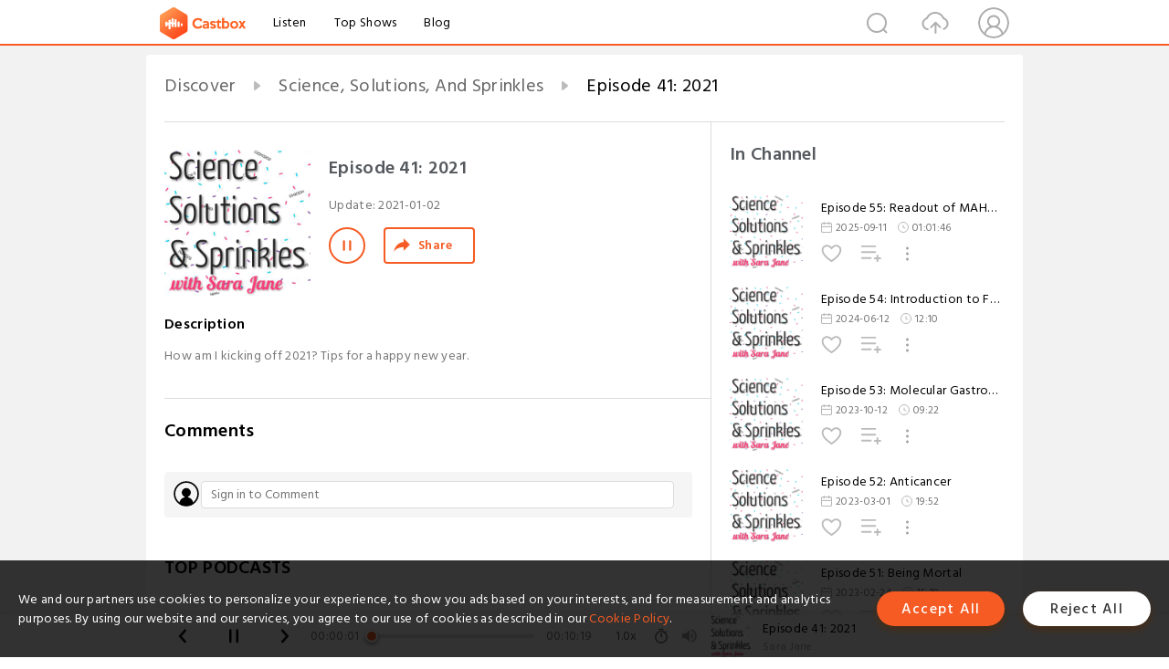

--- FILE ---
content_type: text/html; charset=utf-8
request_url: https://castbox.fm/episode/Episode-41%3A-2021-id1240352-id341449440
body_size: 16129
content:
<!DOCTYPE html>
<html lang="en">
<head>
  <meta charset="utf-8">
  <title>Episode 41: 2021</title>
  <link rel="canonical" href="https://castbox.fm/episode/Episode-41%3A-2021-id1240352-id341449440" >
  
  <link rel="dns-prefetch" href="https//s3.castbox.fm">
  <link rel="dns-prefetch" href="https//everest.castbox.fm">
  <link rel="dns-prefetch" href="https//data.castbox.fm">
  <meta http-equiv="X-UA-Compatible" content="IE=edge,chrome=1">
  <meta name="viewport" content="width=device-width, initial-scale=1, user-scalable=no" >
  
  <link rel="icon" href="https://s3.castbox.fm/app/castbox/static/images/logo_120.png" type="image/x-icon">
  <meta name="apple-mobile-web-app-title" content="Castbox">
  <meta name="apple-mobile-web-app-capable" content="yes">
  <meta name="twitter:site" content="@CastBox_FM" >
  <meta name="twitter:creator" content="@CastBox_FM">
  <meta name="twitter:domain" content="castbox.fm">
  
      <meta name="twitter:card" content="summary" >
      <meta name="twitter:card" content="player" >
      <meta name="twitter:player" content="https://castbox.fm/app/castbox/player/id1240352/id341449440?v=03" >
      <meta property="twitter:player:height" content="500">
      <meta property="twitter:player:width" content="500">
      <meta name="twitter:player:width" content="500" >
      <meta name="twitter:player:height" content="500" >
      <meta property="og:image:width" content="600" >
      <meta property="og:image:height" content="600" >
      
  <meta property="twitter:title" content="Episode 41: 2021" >
  <meta property="twitter:image" content="https://s3.castbox.fm/c5/61/86/9fd9b9db0a0eef57e2c5c4882448a184bb_scaled_v1_400.jpg" >
  <meta property="twitter:description" content="How am I kicking off 2021? Tips for a happy new year." >
  <meta property="al:ios:url" content="castbox://episode/Episode-41%3A-2021-id1240352-id341449440" >
  <meta property="al:ios:app_store_id" content="1100218439" >
  <meta property="al:ios:app_name" content="Castbox" >
  <meta property="al:android:url" content="castbox://episode/Episode-41%3A-2021-id1240352-id341449440" >
  <meta property="al:android:package" content="fm.castbox.audiobook.radio.podcast" >
  <meta property="al:android:app_name" content="Castbox" >
  <meta property="al:web:url" content="https://castbox.fm/episode/Episode-41%3A-2021-id1240352-id341449440" >
  <meta property="fb:app_id" content="1840752496197771" >
  <meta property="og:type" content="article" >
  <meta property="og:site_name" content="Castbox" />
  <meta property="og:url" content="https://castbox.fm/episode/Episode-41%3A-2021-id1240352-id341449440" >
  <meta property="og:image" content="https://s3.castbox.fm/c5/61/86/9fd9b9db0a0eef57e2c5c4882448a184bb_scaled_v1_400.jpg" >
  <meta property="og:title" content="Episode 41: 2021" >
  <meta property="og:description" content="How am I kicking off 2021? Tips for a happy new year." >
  <meta property="twitter:app:id:iphone" content="1243410543">
  <meta property="twitter:app:id:googleplay" content="fm.castbox.audiobook.radio.podcast">
  <meta name="description" content="How am I kicking off 2021? Tips for a happy new year." >
  <meta name="keywords" content="Free iPhone Podcast App, Free Podcast App, Rachel Maddow, Bill Bur Podcast, NPR, WNYC, WBEZ, This American Life, In-audio Search, What is Podcasting, Serial Podcast, On Demand Podcast, Public Radio" >
  <meta name="theme-color" content="rgba(64, 64, 64, 0.9)" />
  <link rel="search" type="application/opensearchdescription+xml" href="https://castbox.fm/opensearch.xml" title="Castbox">
  
  <link href="https://fonts.googleapis.com/css?family=Hind+Siliguri:300,400,500,600" rel="stylesheet"><link rel="stylesheet" type="text/css" href="https://s3.castbox.fm/app/castbox/static/css/slick.min.css" >
  <script type="application/ld+json">
{"@context":"http://schema.org","@type":"BreadcrumbList","itemListElement":[{"@type":"ListItem","position":1,"item":{"@id":"https://castbox.fm/home","name":"Channels","image":"https://s3.castbox.fm/app/castbox/static/images/logo.png"}},{"@type":"ListItem","position":2,"item":{"@id":"https://castbox.fm/channel/Science%2C-Solutions%2C-And-Sprinkles-id1240352","name":"Science%2C%20Solutions%2C%20And%20Sprinkles","image":"https://is1-ssl.mzstatic.com/image/thumb/Podcasts115/v4/ec/e8/6d/ece86da4-a58a-08eb-362d-5a6644f9bf9d/mza_11002554085117828819.jpg/200x200bb.jpg"}},{"@type":"ListItem","position":3,"item":{"@id":"https://castbox.fm/episode/Episode-41%3A-2021-id1240352-id341449440","name":"Episode%2041%3A%202021","image":"https://s3.castbox.fm/c5/61/86/9fd9b9db0a0eef57e2c5c4882448a184bb_scaled_v1_400.jpg"}}]}
</script>
  <link rel="manifest" id="pwaLink" href="/api/pwa/manifest.json">
  
  
  <script type='text/javascript'>
    if (document.documentElement.clientWidth <= 720) {
      document.documentElement.style.fontSize = document.documentElement.clientWidth / 7.2 + 'px'
    } else {
      document.documentElement.style.fontSize = '100px'
    }
    window.onloadcallback=function(){}
  </script>
  
  <link data-chunk="global" rel="stylesheet" href="https://s3.castbox.fm/webstatic/css/vendors~global.96c36ed4.chunk.css">
<link data-chunk="global" rel="stylesheet" href="https://s3.castbox.fm/webstatic/css/global.c7478bb9.chunk.css">
<link data-chunk="castbox.main" rel="stylesheet" href="https://s3.castbox.fm/webstatic/css/castbox.main.ed6e5c24.chunk.css">
<link data-chunk="genre" rel="stylesheet" href="https://s3.castbox.fm/webstatic/css/genre.504f9e8b.chunk.css">
<link data-chunk="ep" rel="stylesheet" href="https://s3.castbox.fm/webstatic/css/ep.fe499db8.chunk.css">
</head>
<body>
  <div id="root"><div class="castboxGlobal"><div style="width:0;height:0"><audio style="width:100%;height:100%" preload="auto"><source src="https://anchor.fm/s/368c290/podcast/play/24658884/https%3A%2F%2Fd3ctxlq1ktw2nl.cloudfront.net%2Fproduction%2F2021-0-2%2F142236879-44100-1-9a0728e7cb17f.m4a"/></audio></div><div class="castboxMain"><div class="mainBox"><div id="castboxHeader"><div class="castboxHeaderContainer"><div class="nav-item left navLogo"><a href="/"><img class="logoTextCover" src="https://s3.castbox.fm/webstatic/images/navLogo.c3d5a81b.png"/></a><a class="nav-item link" href="/home">Listen</a><a class="nav-item link" href="/categories/0">Top Shows</a><a class="nav-item link" href="/blog">Blog</a></div><div><div class="nav-item right topUserNav"><div class="userNav right"><div class="userNav-icon"><img class="userNav-img" src="https://s3.castbox.fm/webstatic/images/userIcon.06c408dc.png"/></div></div></div><div class="nav-item right upload"><a href="/creator/upload"><img class="img" src="https://s3.castbox.fm/webstatic/images/upload_icon.521c956a.png"/></a></div><div class="nav-item right search"><img class="img" src="https://s3.castbox.fm/webstatic/images/search_icon.3958760d.png"/></div></div></div></div><div style="padding-bottom:56px;min-height:100vh" id="childrenBox" class="childrenBox"><div class="topCon"></div><div class="topLeftCon"></div><div class="topRightCon"></div><div class="trackPlay clearfix childContent"><div style="text-align:left" class="guru-breadcrumb"><span class="guru-breadcrumb-item"><span style="max-width:40%" class="breadcrumb-text"><a href="/home">Discover</a></span><img class="breadcrumbImage" src="[data-uri]"/></span><span class="guru-breadcrumb-item"><span style="max-width:40%" class="breadcrumb-text"><a href="/channel/Science%2C-Solutions%2C-And-Sprinkles-id1240352">Science, Solutions, And Sprinkles</a></span><img class="breadcrumbImage" src="[data-uri]"/></span><span class="guru-breadcrumb-item active"><span style="max-width:40%" class="breadcrumb-text">Episode 41: 2021</span></span></div><div class="leftContainer"><div class="trackinfo"><div class="trackinfo-cover" data-episode_id="6f000e0b9e56e5ca48c1bdf5ffb549746a419e15-18a648608d6fbe1728b2c581501382bcd8aeab66"><div style="display:inline-block;height:100%;width:100%;overflow:hidden;border-radius:4px;background-color:#A9B8AD" class="coverImgContainer"><img style="display:inline-block;opacity:1;width:100%;height:100%" src="https://s3.castbox.fm/c5/61/86/9fd9b9db0a0eef57e2c5c4882448a184bb_scaled_v1_400.jpg" class="cover" alt="Episode 41: 2021" title="Episode 41: 2021"/></div></div><div class="trackinfo-titleBox"><h1 title="Episode 41: 2021" class="trackinfo-title"><div id="box-pro-ellipsis-176903700770386" class="box-ellipsis box-ellipsis-lineClamp"><style>#box-pro-ellipsis-176903700770386{-webkit-line-clamp:2;}</style><span>Episode 41: 2021</span></div></h1><div class="trackinfo-con-des"><span class="item">Update: <!-- -->2021-01-02</span><span class="item"></span></div><div class="trackinfo-ctrls"><div class="player_play_btn pause loading " style="display:inline-block;cursor:pointer;margin-right:20px"></div><span><div class="sharePageBtn">Share</div></span></div></div><div class="trackinfo-des-title-wrapper"><p class="trackinfo-des-title ">Description</p></div><div class="trackinfo-des"><span class="box-ellipsis"><div>How am I kicking off 2021? Tips for a happy new year.</div></span></div><div class="seeMorebtn seeMorebtn_up"><img class="img" src="[data-uri]"/></div></div><div class="trackPlay-comment"><div id="comments" class="commentList"><div class="commentList-title"><span>Comments<!-- --> </span></div><div class="addComment clearfix"><form class="addCommentForm"><div class="commentInputBox"><input type="text" value="" class="commentInputBox-input" placeholder="Sign in to Comment"/><input type="submit" style="display:none"/></div><div class="userCover"><div style="display:inline-block;height:100%;width:100%;overflow:hidden;border-radius:4px;background-color:#A9B8AD" class="coverImgContainer"><img style="display:inline-block;opacity:1;width:100%;height:100%" src="[data-uri]" class="userCover-img"/></div></div></form></div><div class="commentList-box"><div class="commentListCon"><div><div style="text-align:center" id="LoadInline"><img style="width:.84rem;max-width:64px;height:.84rem;max-height:64px" src="[data-uri]" alt="loading"/></div></div></div></div></div></div></div><div class="rightContainer"><div class="rightContainer-item"><div class="TrackList"><div class="trackListCon"><div class="clearfix"><div class="trackListCon_title">In Channel</div></div><div class="trackListCon_list" style="height:600px"><div><section class="episodeRow opacityinAnimate"><div class="ep-item isSmall"><div class="ep-item-cover"><a href="/episode/Episode-55%3A-Readout-of-MAHA-Strategy-Report-id1240352-id845862159"><div style="display:inline-block;height:100%;width:100%;overflow:hidden;border-radius:4px;background-color:#A9B8AD" class="coverImgContainer"><img style="display:inline-block;opacity:1;width:100%;height:100%" src="https://s3.castbox.fm/c5/61/86/9fd9b9db0a0eef57e2c5c4882448a184bb_scaled_v1_400.jpg" class="image" alt="Episode 55: Readout of MAHA Strategy Report" title="Episode 55: Readout of MAHA Strategy Report"/></div></a></div><div class="ep-item-con"><a href="/episode/Episode-55%3A-Readout-of-MAHA-Strategy-Report-id1240352-id845862159"><p title="Episode 55: Readout of MAHA Strategy Report" class="ep-item-con-title"><span class="ellipsis" style="display:inline-block">Episode 55: Readout of MAHA Strategy Report</span></p></a><p class="ep-item-con-des"><span class="item icon date">2025-09-11</span><span class="item icon time">01:01:46</span></p><div class="ep-item-con-btns"><p class="btn-item like"></p><span class="btn-item add-2epl"><div class="playlists-modal"><div class="playlists-modal-target"><div class="add-2epl-btn"></div></div></div></span><span class="btn-item add-2epl more-point"><div class="playlists-modal"><div class="playlists-modal-target"><div class="add-2epl-btn epl-more-action"></div></div></div></span></div></div><div class="ep-item-ctrls"><a class="ctrlItem play" href="/episode/Episode-55%3A-Readout-of-MAHA-Strategy-Report-id1240352-id845862159"></a></div></div><div class="audiobox"></div></section><section class="episodeRow opacityinAnimate"><div class="ep-item isSmall"><div class="ep-item-cover"><a href="/episode/Episode-54%3A-Introduction-to-Food-Safety-id1240352-id710331070"><div style="display:inline-block;height:100%;width:100%;overflow:hidden;border-radius:4px;background-color:#A9B8AD" class="coverImgContainer"><img style="display:inline-block;opacity:1;width:100%;height:100%" src="https://s3.castbox.fm/c5/61/86/9fd9b9db0a0eef57e2c5c4882448a184bb_scaled_v1_400.jpg" class="image" alt="Episode 54: Introduction to Food Safety" title="Episode 54: Introduction to Food Safety"/></div></a></div><div class="ep-item-con"><a href="/episode/Episode-54%3A-Introduction-to-Food-Safety-id1240352-id710331070"><p title="Episode 54: Introduction to Food Safety" class="ep-item-con-title"><span class="ellipsis" style="display:inline-block">Episode 54: Introduction to Food Safety</span></p></a><p class="ep-item-con-des"><span class="item icon date">2024-06-12</span><span class="item icon time">12:10</span></p><div class="ep-item-con-btns"><p class="btn-item like"></p><span class="btn-item add-2epl"><div class="playlists-modal"><div class="playlists-modal-target"><div class="add-2epl-btn"></div></div></div></span><span class="btn-item add-2epl more-point"><div class="playlists-modal"><div class="playlists-modal-target"><div class="add-2epl-btn epl-more-action"></div></div></div></span></div></div><div class="ep-item-ctrls"><a class="ctrlItem play" href="/episode/Episode-54%3A-Introduction-to-Food-Safety-id1240352-id710331070"></a></div></div><div class="audiobox"></div></section><section class="episodeRow opacityinAnimate"><div class="ep-item isSmall"><div class="ep-item-cover"><a href="/episode/Episode-53%3A-Molecular-Gastronomy-id1240352-id640100385"><div style="display:inline-block;height:100%;width:100%;overflow:hidden;border-radius:4px;background-color:#A9B8AD" class="coverImgContainer"><img style="display:inline-block;opacity:1;width:100%;height:100%" src="https://s3.castbox.fm/c5/61/86/9fd9b9db0a0eef57e2c5c4882448a184bb_scaled_v1_400.jpg" class="image" alt="Episode 53: Molecular Gastronomy" title="Episode 53: Molecular Gastronomy"/></div></a></div><div class="ep-item-con"><a href="/episode/Episode-53%3A-Molecular-Gastronomy-id1240352-id640100385"><p title="Episode 53: Molecular Gastronomy" class="ep-item-con-title"><span class="ellipsis" style="display:inline-block">Episode 53: Molecular Gastronomy</span></p></a><p class="ep-item-con-des"><span class="item icon date">2023-10-12</span><span class="item icon time">09:22</span></p><div class="ep-item-con-btns"><p class="btn-item like"></p><span class="btn-item add-2epl"><div class="playlists-modal"><div class="playlists-modal-target"><div class="add-2epl-btn"></div></div></div></span><span class="btn-item add-2epl more-point"><div class="playlists-modal"><div class="playlists-modal-target"><div class="add-2epl-btn epl-more-action"></div></div></div></span></div></div><div class="ep-item-ctrls"><a class="ctrlItem play" href="/episode/Episode-53%3A-Molecular-Gastronomy-id1240352-id640100385"></a></div></div><div class="audiobox"></div></section><section class="episodeRow opacityinAnimate"><div class="ep-item isSmall"><div class="ep-item-cover"><a href="/episode/Episode-52%3A-Anticancer-id1240352-id575348167"><div style="display:inline-block;height:100%;width:100%;overflow:hidden;border-radius:4px;background-color:#A9B8AD" class="coverImgContainer"><img style="display:inline-block;opacity:1;width:100%;height:100%" src="https://s3.castbox.fm/c5/61/86/9fd9b9db0a0eef57e2c5c4882448a184bb_scaled_v1_400.jpg" class="image" alt="Episode 52: Anticancer" title="Episode 52: Anticancer"/></div></a></div><div class="ep-item-con"><a href="/episode/Episode-52%3A-Anticancer-id1240352-id575348167"><p title="Episode 52: Anticancer" class="ep-item-con-title"><span class="ellipsis" style="display:inline-block">Episode 52: Anticancer</span></p></a><p class="ep-item-con-des"><span class="item icon date">2023-03-01</span><span class="item icon time">19:52</span></p><div class="ep-item-con-btns"><p class="btn-item like"></p><span class="btn-item add-2epl"><div class="playlists-modal"><div class="playlists-modal-target"><div class="add-2epl-btn"></div></div></div></span><span class="btn-item add-2epl more-point"><div class="playlists-modal"><div class="playlists-modal-target"><div class="add-2epl-btn epl-more-action"></div></div></div></span></div></div><div class="ep-item-ctrls"><a class="ctrlItem play" href="/episode/Episode-52%3A-Anticancer-id1240352-id575348167"></a></div></div><div class="audiobox"></div></section><section class="episodeRow opacityinAnimate"><div class="ep-item isSmall"><div class="ep-item-cover"><a href="/episode/Episode-51%3A-Being-Mortal-id1240352-id573946176"><div style="display:inline-block;height:100%;width:100%;overflow:hidden;border-radius:4px;background-color:#A9B8AD" class="coverImgContainer"><img style="display:inline-block;opacity:1;width:100%;height:100%" src="https://s3.castbox.fm/c5/61/86/9fd9b9db0a0eef57e2c5c4882448a184bb_scaled_v1_400.jpg" class="image" alt="Episode 51: Being Mortal" title="Episode 51: Being Mortal"/></div></a></div><div class="ep-item-con"><a href="/episode/Episode-51%3A-Being-Mortal-id1240352-id573946176"><p title="Episode 51: Being Mortal" class="ep-item-con-title"><span class="ellipsis" style="display:inline-block">Episode 51: Being Mortal</span></p></a><p class="ep-item-con-des"><span class="item icon date">2023-02-24</span><span class="item icon time">15:19</span></p><div class="ep-item-con-btns"><p class="btn-item like"></p><span class="btn-item add-2epl"><div class="playlists-modal"><div class="playlists-modal-target"><div class="add-2epl-btn"></div></div></div></span><span class="btn-item add-2epl more-point"><div class="playlists-modal"><div class="playlists-modal-target"><div class="add-2epl-btn epl-more-action"></div></div></div></span></div></div><div class="ep-item-ctrls"><a class="ctrlItem play" href="/episode/Episode-51%3A-Being-Mortal-id1240352-id573946176"></a></div></div><div class="audiobox"></div></section><section class="episodeRow opacityinAnimate"><div class="ep-item isSmall"><div class="ep-item-cover"><a href="/episode/Coffee-Break-15%3A-New-Year-%2B-Homeschool-id1240352-id561145977"><div style="display:inline-block;height:100%;width:100%;overflow:hidden;border-radius:4px;background-color:#A9B8AD" class="coverImgContainer"><img style="display:inline-block;opacity:1;width:100%;height:100%" src="https://s3.castbox.fm/c5/61/86/9fd9b9db0a0eef57e2c5c4882448a184bb_scaled_v1_400.jpg" class="image" alt="Coffee Break 15: New Year + Homeschool" title="Coffee Break 15: New Year + Homeschool"/></div></a></div><div class="ep-item-con"><a href="/episode/Coffee-Break-15%3A-New-Year-%2B-Homeschool-id1240352-id561145977"><p title="Coffee Break 15: New Year + Homeschool" class="ep-item-con-title"><span class="ellipsis" style="display:inline-block">Coffee Break 15: New Year + Homeschool</span></p></a><p class="ep-item-con-des"><span class="item icon date">2023-01-07</span><span class="item icon time">05:18</span></p><div class="ep-item-con-btns"><p class="btn-item like"></p><span class="btn-item add-2epl"><div class="playlists-modal"><div class="playlists-modal-target"><div class="add-2epl-btn"></div></div></div></span><span class="btn-item add-2epl more-point"><div class="playlists-modal"><div class="playlists-modal-target"><div class="add-2epl-btn epl-more-action"></div></div></div></span></div></div><div class="ep-item-ctrls"><a class="ctrlItem play" href="/episode/Coffee-Break-15%3A-New-Year-%2B-Homeschool-id1240352-id561145977"></a></div></div><div class="audiobox"></div></section><section class="episodeRow opacityinAnimate"><div class="ep-item isSmall"><div class="ep-item-cover"><a href="/episode/Episode-50%3A-Cycle-Syncing-101-id1240352-id539486069"><div style="display:inline-block;height:100%;width:100%;overflow:hidden;border-radius:4px;background-color:#A9B8AD" class="coverImgContainer"><img style="display:inline-block;opacity:1;width:100%;height:100%" src="https://s3.castbox.fm/c5/61/86/9fd9b9db0a0eef57e2c5c4882448a184bb_scaled_v1_400.jpg" class="image" alt="Episode 50: Cycle Syncing 101" title="Episode 50: Cycle Syncing 101"/></div></a></div><div class="ep-item-con"><a href="/episode/Episode-50%3A-Cycle-Syncing-101-id1240352-id539486069"><p title="Episode 50: Cycle Syncing 101" class="ep-item-con-title"><span class="ellipsis" style="display:inline-block">Episode 50: Cycle Syncing 101</span></p></a><p class="ep-item-con-des"><span class="item icon date">2022-10-10</span><span class="item icon time">12:23</span></p><div class="ep-item-con-btns"><p class="btn-item like"></p><span class="btn-item add-2epl"><div class="playlists-modal"><div class="playlists-modal-target"><div class="add-2epl-btn"></div></div></div></span><span class="btn-item add-2epl more-point"><div class="playlists-modal"><div class="playlists-modal-target"><div class="add-2epl-btn epl-more-action"></div></div></div></span></div></div><div class="ep-item-ctrls"><a class="ctrlItem play" href="/episode/Episode-50%3A-Cycle-Syncing-101-id1240352-id539486069"></a></div></div><div class="audiobox"></div></section><section class="episodeRow opacityinAnimate"><div class="ep-item isSmall"><div class="ep-item-cover"><a href="/episode/Episode-49%3A-The-ONE-Thing-id1240352-id507127790"><div style="display:inline-block;height:100%;width:100%;overflow:hidden;border-radius:4px;background-color:#A9B8AD" class="coverImgContainer"><img style="display:inline-block;opacity:1;width:100%;height:100%" src="https://s3.castbox.fm/c5/61/86/9fd9b9db0a0eef57e2c5c4882448a184bb_scaled_v1_400.jpg" class="image" alt="Episode 49: The ONE Thing" title="Episode 49: The ONE Thing"/></div></a></div><div class="ep-item-con"><a href="/episode/Episode-49%3A-The-ONE-Thing-id1240352-id507127790"><p title="Episode 49: The ONE Thing" class="ep-item-con-title"><span class="ellipsis" style="display:inline-block">Episode 49: The ONE Thing</span></p></a><p class="ep-item-con-des"><span class="item icon date">2022-06-22</span><span class="item icon time">18:57</span></p><div class="ep-item-con-btns"><p class="btn-item like"></p><span class="btn-item add-2epl"><div class="playlists-modal"><div class="playlists-modal-target"><div class="add-2epl-btn"></div></div></div></span><span class="btn-item add-2epl more-point"><div class="playlists-modal"><div class="playlists-modal-target"><div class="add-2epl-btn epl-more-action"></div></div></div></span></div></div><div class="ep-item-ctrls"><a class="ctrlItem play" href="/episode/Episode-49%3A-The-ONE-Thing-id1240352-id507127790"></a></div></div><div class="audiobox"></div></section><section class="episodeRow opacityinAnimate"><div class="ep-item isSmall"><div class="ep-item-cover"><a href="/episode/Episode-48%3A-Food-Poisoning-Crash-Course-id1240352-id502795856"><div style="display:inline-block;height:100%;width:100%;overflow:hidden;border-radius:4px;background-color:#A9B8AD" class="coverImgContainer"><img style="display:inline-block;opacity:1;width:100%;height:100%" src="https://s3.castbox.fm/c5/61/86/9fd9b9db0a0eef57e2c5c4882448a184bb_scaled_v1_400.jpg" class="image" alt="Episode 48: Food Poisoning Crash Course" title="Episode 48: Food Poisoning Crash Course"/></div></a></div><div class="ep-item-con"><a href="/episode/Episode-48%3A-Food-Poisoning-Crash-Course-id1240352-id502795856"><p title="Episode 48: Food Poisoning Crash Course" class="ep-item-con-title"><span class="ellipsis" style="display:inline-block">Episode 48: Food Poisoning Crash Course</span></p></a><p class="ep-item-con-des"><span class="item icon date">2022-06-07</span><span class="item icon time">16:14</span></p><div class="ep-item-con-btns"><p class="btn-item like"></p><span class="btn-item add-2epl"><div class="playlists-modal"><div class="playlists-modal-target"><div class="add-2epl-btn"></div></div></div></span><span class="btn-item add-2epl more-point"><div class="playlists-modal"><div class="playlists-modal-target"><div class="add-2epl-btn epl-more-action"></div></div></div></span></div></div><div class="ep-item-ctrls"><a class="ctrlItem play" href="/episode/Episode-48%3A-Food-Poisoning-Crash-Course-id1240352-id502795856"></a></div></div><div class="audiobox"></div></section><section class="episodeRow opacityinAnimate"><div class="ep-item isSmall"><div class="ep-item-cover"><a href="/episode/Episode-47%3A-Hot-Sauce-and-Mustard-Fun-Facts-id1240352-id498989653"><div style="display:inline-block;height:100%;width:100%;overflow:hidden;border-radius:4px;background-color:#A9B8AD" class="coverImgContainer"><img style="display:inline-block;opacity:1;width:100%;height:100%" src="https://s3.castbox.fm/c5/61/86/9fd9b9db0a0eef57e2c5c4882448a184bb_scaled_v1_400.jpg" class="image" alt="Episode 47: Hot Sauce and Mustard Fun Facts" title="Episode 47: Hot Sauce and Mustard Fun Facts"/></div></a></div><div class="ep-item-con"><a href="/episode/Episode-47%3A-Hot-Sauce-and-Mustard-Fun-Facts-id1240352-id498989653"><p title="Episode 47: Hot Sauce and Mustard Fun Facts" class="ep-item-con-title"><span class="ellipsis" style="display:inline-block">Episode 47: Hot Sauce and Mustard Fun Facts</span></p></a><p class="ep-item-con-des"><span class="item icon date">2022-05-26</span><span class="item icon time">08:48</span></p><div class="ep-item-con-btns"><p class="btn-item like"></p><span class="btn-item add-2epl"><div class="playlists-modal"><div class="playlists-modal-target"><div class="add-2epl-btn"></div></div></div></span><span class="btn-item add-2epl more-point"><div class="playlists-modal"><div class="playlists-modal-target"><div class="add-2epl-btn epl-more-action"></div></div></div></span></div></div><div class="ep-item-ctrls"><a class="ctrlItem play" href="/episode/Episode-47%3A-Hot-Sauce-and-Mustard-Fun-Facts-id1240352-id498989653"></a></div></div><div class="audiobox"></div></section><section class="episodeRow opacityinAnimate"><div class="ep-item isSmall"><div class="ep-item-cover"><a href="/episode/Episode-46%3A-Vision%2C-Mission%2C-and-Values-id1240352-id494185223"><div style="display:inline-block;height:100%;width:100%;overflow:hidden;border-radius:4px;background-color:#A9B8AD" class="coverImgContainer"><img style="display:inline-block;opacity:1;width:100%;height:100%" src="https://s3.castbox.fm/c5/61/86/9fd9b9db0a0eef57e2c5c4882448a184bb_scaled_v1_400.jpg" class="image" alt="Episode 46: Vision, Mission, and Values" title="Episode 46: Vision, Mission, and Values"/></div></a></div><div class="ep-item-con"><a href="/episode/Episode-46%3A-Vision%2C-Mission%2C-and-Values-id1240352-id494185223"><p title="Episode 46: Vision, Mission, and Values" class="ep-item-con-title"><span class="ellipsis" style="display:inline-block">Episode 46: Vision, Mission, and Values</span></p></a><p class="ep-item-con-des"><span class="item icon date">2022-05-05</span><span class="item icon time">08:21</span></p><div class="ep-item-con-btns"><p class="btn-item like"></p><span class="btn-item add-2epl"><div class="playlists-modal"><div class="playlists-modal-target"><div class="add-2epl-btn"></div></div></div></span><span class="btn-item add-2epl more-point"><div class="playlists-modal"><div class="playlists-modal-target"><div class="add-2epl-btn epl-more-action"></div></div></div></span></div></div><div class="ep-item-ctrls"><a class="ctrlItem play" href="/episode/Episode-46%3A-Vision%2C-Mission%2C-and-Values-id1240352-id494185223"></a></div></div><div class="audiobox"></div></section><section class="episodeRow opacityinAnimate"><div class="ep-item isSmall"><div class="ep-item-cover"><a href="/episode/Episode-45%3A-Vitamin-B12-id1240352-id492374707"><div style="display:inline-block;height:100%;width:100%;overflow:hidden;border-radius:4px;background-color:#A9B8AD" class="coverImgContainer"><img style="display:inline-block;opacity:1;width:100%;height:100%" src="https://s3.castbox.fm/c5/61/86/9fd9b9db0a0eef57e2c5c4882448a184bb_scaled_v1_400.jpg" class="image" alt="Episode 45: Vitamin B12" title="Episode 45: Vitamin B12"/></div></a></div><div class="ep-item-con"><a href="/episode/Episode-45%3A-Vitamin-B12-id1240352-id492374707"><p title="Episode 45: Vitamin B12" class="ep-item-con-title"><span class="ellipsis" style="display:inline-block">Episode 45: Vitamin B12</span></p></a><p class="ep-item-con-des"><span class="item icon date">2022-05-04</span><span class="item icon time">10:26</span></p><div class="ep-item-con-btns"><p class="btn-item like"></p><span class="btn-item add-2epl"><div class="playlists-modal"><div class="playlists-modal-target"><div class="add-2epl-btn"></div></div></div></span><span class="btn-item add-2epl more-point"><div class="playlists-modal"><div class="playlists-modal-target"><div class="add-2epl-btn epl-more-action"></div></div></div></span></div></div><div class="ep-item-ctrls"><a class="ctrlItem play" href="/episode/Episode-45%3A-Vitamin-B12-id1240352-id492374707"></a></div></div><div class="audiobox"></div></section><section class="episodeRow opacityinAnimate"><div class="ep-item isSmall"><div class="ep-item-cover"><a href="/episode/Episode-44%3A-Atlas-of-the-Heart-id1240352-id490315107"><div style="display:inline-block;height:100%;width:100%;overflow:hidden;border-radius:4px;background-color:#A9B8AD" class="coverImgContainer"><img style="display:inline-block;opacity:1;width:100%;height:100%" src="https://s3.castbox.fm/c5/61/86/9fd9b9db0a0eef57e2c5c4882448a184bb_scaled_v1_400.jpg" class="image" alt="Episode 44: Atlas of the Heart" title="Episode 44: Atlas of the Heart"/></div></a></div><div class="ep-item-con"><a href="/episode/Episode-44%3A-Atlas-of-the-Heart-id1240352-id490315107"><p title="Episode 44: Atlas of the Heart" class="ep-item-con-title"><span class="ellipsis" style="display:inline-block">Episode 44: Atlas of the Heart</span></p></a><p class="ep-item-con-des"><span class="item icon date">2022-04-28</span><span class="item icon time">12:23</span></p><div class="ep-item-con-btns"><p class="btn-item like"></p><span class="btn-item add-2epl"><div class="playlists-modal"><div class="playlists-modal-target"><div class="add-2epl-btn"></div></div></div></span><span class="btn-item add-2epl more-point"><div class="playlists-modal"><div class="playlists-modal-target"><div class="add-2epl-btn epl-more-action"></div></div></div></span></div></div><div class="ep-item-ctrls"><a class="ctrlItem play" href="/episode/Episode-44%3A-Atlas-of-the-Heart-id1240352-id490315107"></a></div></div><div class="audiobox"></div></section><section class="episodeRow opacityinAnimate"><div class="ep-item isSmall"><div class="ep-item-cover"><a href="/episode/Coffee-Break-14%3A-Three-Musketeers-id1240352-id472589397"><div style="display:inline-block;height:100%;width:100%;overflow:hidden;border-radius:4px;background-color:#A9B8AD" class="coverImgContainer"><img style="display:inline-block;opacity:1;width:100%;height:100%" src="https://s3.castbox.fm/c5/61/86/9fd9b9db0a0eef57e2c5c4882448a184bb_scaled_v1_400.jpg" class="image" alt="Coffee Break 14: Three Musketeers" title="Coffee Break 14: Three Musketeers"/></div></a></div><div class="ep-item-con"><a href="/episode/Coffee-Break-14%3A-Three-Musketeers-id1240352-id472589397"><p title="Coffee Break 14: Three Musketeers" class="ep-item-con-title"><span class="ellipsis" style="display:inline-block">Coffee Break 14: Three Musketeers</span></p></a><p class="ep-item-con-des"><span class="item icon date">2022-03-01</span><span class="item icon time">03:39</span></p><div class="ep-item-con-btns"><p class="btn-item like"></p><span class="btn-item add-2epl"><div class="playlists-modal"><div class="playlists-modal-target"><div class="add-2epl-btn"></div></div></div></span><span class="btn-item add-2epl more-point"><div class="playlists-modal"><div class="playlists-modal-target"><div class="add-2epl-btn epl-more-action"></div></div></div></span></div></div><div class="ep-item-ctrls"><a class="ctrlItem play" href="/episode/Coffee-Break-14%3A-Three-Musketeers-id1240352-id472589397"></a></div></div><div class="audiobox"></div></section><section class="episodeRow opacityinAnimate"><div class="ep-item isSmall"><div class="ep-item-cover"><a href="/episode/Episode-43%3A-Culture-Wins-id1240352-id406687613"><div style="display:inline-block;height:100%;width:100%;overflow:hidden;border-radius:4px;background-color:#A9B8AD" class="coverImgContainer"><img style="display:inline-block;opacity:1;width:100%;height:100%" src="https://s3.castbox.fm/c5/61/86/9fd9b9db0a0eef57e2c5c4882448a184bb_scaled_v1_400.jpg" class="image" alt="Episode 43: Culture Wins" title="Episode 43: Culture Wins"/></div></a></div><div class="ep-item-con"><a href="/episode/Episode-43%3A-Culture-Wins-id1240352-id406687613"><p title="Episode 43: Culture Wins" class="ep-item-con-title"><span class="ellipsis" style="display:inline-block">Episode 43: Culture Wins</span></p></a><p class="ep-item-con-des"><span class="item icon date">2021-07-17</span><span class="item icon time">07:26</span></p><div class="ep-item-con-btns"><p class="btn-item like"></p><span class="btn-item add-2epl"><div class="playlists-modal"><div class="playlists-modal-target"><div class="add-2epl-btn"></div></div></div></span><span class="btn-item add-2epl more-point"><div class="playlists-modal"><div class="playlists-modal-target"><div class="add-2epl-btn epl-more-action"></div></div></div></span></div></div><div class="ep-item-ctrls"><a class="ctrlItem play" href="/episode/Episode-43%3A-Culture-Wins-id1240352-id406687613"></a></div></div><div class="audiobox"></div></section><section class="episodeRow opacityinAnimate"><div class="ep-item isSmall"><div class="ep-item-cover"><a href="/episode/Episode-42%3A-Detox-and-Cleansing-Crash-Course-id1240352-id343788940"><div style="display:inline-block;height:100%;width:100%;overflow:hidden;border-radius:4px;background-color:#A9B8AD" class="coverImgContainer"><img style="display:inline-block;opacity:1;width:100%;height:100%" src="https://s3.castbox.fm/c5/61/86/9fd9b9db0a0eef57e2c5c4882448a184bb_scaled_v1_400.jpg" class="image" alt="Episode 42: Detox and Cleansing Crash Course" title="Episode 42: Detox and Cleansing Crash Course"/></div></a></div><div class="ep-item-con"><a href="/episode/Episode-42%3A-Detox-and-Cleansing-Crash-Course-id1240352-id343788940"><p title="Episode 42: Detox and Cleansing Crash Course" class="ep-item-con-title"><span class="ellipsis" style="display:inline-block">Episode 42: Detox and Cleansing Crash Course</span></p></a><p class="ep-item-con-des"><span class="item icon date">2021-01-11</span><span class="item icon time">11:45</span></p><div class="ep-item-con-btns"><p class="btn-item like"></p><span class="btn-item add-2epl"><div class="playlists-modal"><div class="playlists-modal-target"><div class="add-2epl-btn"></div></div></div></span><span class="btn-item add-2epl more-point"><div class="playlists-modal"><div class="playlists-modal-target"><div class="add-2epl-btn epl-more-action"></div></div></div></span></div></div><div class="ep-item-ctrls"><a class="ctrlItem play" href="/episode/Episode-42%3A-Detox-and-Cleansing-Crash-Course-id1240352-id343788940"></a></div></div><div class="audiobox"></div></section><section class="episodeRow opacityinAnimate"><div class="ep-item isSmall"><div class="ep-item-cover"><a href="/episode/Coffee-Break-13%3A-God-id1240352-id343010489"><div style="display:inline-block;height:100%;width:100%;overflow:hidden;border-radius:4px;background-color:#A9B8AD" class="coverImgContainer"><img style="display:inline-block;opacity:1;width:100%;height:100%" src="https://s3.castbox.fm/c5/61/86/9fd9b9db0a0eef57e2c5c4882448a184bb_scaled_v1_400.jpg" class="image" alt="Coffee Break 13: God" title="Coffee Break 13: God"/></div></a></div><div class="ep-item-con"><a href="/episode/Coffee-Break-13%3A-God-id1240352-id343010489"><p title="Coffee Break 13: God" class="ep-item-con-title"><span class="ellipsis" style="display:inline-block">Coffee Break 13: God</span></p></a><p class="ep-item-con-des"><span class="item icon date">2021-01-08</span><span class="item icon time">03:57</span></p><div class="ep-item-con-btns"><p class="btn-item like"></p><span class="btn-item add-2epl"><div class="playlists-modal"><div class="playlists-modal-target"><div class="add-2epl-btn"></div></div></div></span><span class="btn-item add-2epl more-point"><div class="playlists-modal"><div class="playlists-modal-target"><div class="add-2epl-btn epl-more-action"></div></div></div></span></div></div><div class="ep-item-ctrls"><a class="ctrlItem play" href="/episode/Coffee-Break-13%3A-God-id1240352-id343010489"></a></div></div><div class="audiobox"></div></section><section class="episodeRow opacityinAnimate"><div class="ep-item isSmall"><div class="ep-item-cover"><a href="/episode/Episode-41%3A-2021-id1240352-id341449440"><div style="display:inline-block;height:100%;width:100%;overflow:hidden;border-radius:4px;background-color:#A9B8AD" class="coverImgContainer"><img style="display:inline-block;opacity:1;width:100%;height:100%" src="https://s3.castbox.fm/c5/61/86/9fd9b9db0a0eef57e2c5c4882448a184bb_scaled_v1_400.jpg" class="image" alt="Episode 41: 2021" title="Episode 41: 2021"/></div></a></div><div class="ep-item-con"><a href="/episode/Episode-41%3A-2021-id1240352-id341449440"><p title="Episode 41: 2021" class="ep-item-con-title"><span class="ellipsis" style="display:inline-block">Episode 41: 2021</span></p></a><p class="ep-item-con-des"><span class="item icon date">2021-01-02</span><span class="item icon time">10:19</span></p><div class="ep-item-con-btns"><p class="btn-item like"></p><span class="btn-item add-2epl"><div class="playlists-modal"><div class="playlists-modal-target"><div class="add-2epl-btn"></div></div></div></span><span class="btn-item add-2epl more-point"><div class="playlists-modal"><div class="playlists-modal-target"><div class="add-2epl-btn epl-more-action"></div></div></div></span></div></div><div class="ep-item-ctrls"><a class="ctrlItem play" href="/episode/Episode-41%3A-2021-id1240352-id341449440"></a></div></div><div class="audiobox"></div></section><section class="episodeRow opacityinAnimate"><div class="ep-item isSmall"><div class="ep-item-cover"><a href="/episode/Episode-40%3A-Read-More-id1240352-id336627818"><div style="display:inline-block;height:100%;width:100%;overflow:hidden;border-radius:4px;background-color:#A9B8AD" class="coverImgContainer"><img style="display:inline-block;opacity:1;width:100%;height:100%" src="https://s3.castbox.fm/c5/61/86/9fd9b9db0a0eef57e2c5c4882448a184bb_scaled_v1_400.jpg" class="image" alt="Episode 40: Read More" title="Episode 40: Read More"/></div></a></div><div class="ep-item-con"><a href="/episode/Episode-40%3A-Read-More-id1240352-id336627818"><p title="Episode 40: Read More" class="ep-item-con-title"><span class="ellipsis" style="display:inline-block">Episode 40: Read More</span></p></a><p class="ep-item-con-des"><span class="item icon date">2020-12-15</span><span class="item icon time">08:21</span></p><div class="ep-item-con-btns"><p class="btn-item like"></p><span class="btn-item add-2epl"><div class="playlists-modal"><div class="playlists-modal-target"><div class="add-2epl-btn"></div></div></div></span><span class="btn-item add-2epl more-point"><div class="playlists-modal"><div class="playlists-modal-target"><div class="add-2epl-btn epl-more-action"></div></div></div></span></div></div><div class="ep-item-ctrls"><a class="ctrlItem play" href="/episode/Episode-40%3A-Read-More-id1240352-id336627818"></a></div></div><div class="audiobox"></div></section><section class="episodeRow opacityinAnimate"><div class="ep-item isSmall"><div class="ep-item-cover"><a href="/episode/Coffee-Break-12%3A-How-Might-We--id1240352-id333095354"><div style="display:inline-block;height:100%;width:100%;overflow:hidden;border-radius:4px;background-color:#A9B8AD" class="coverImgContainer"><img style="display:inline-block;opacity:1;width:100%;height:100%" src="https://s3.castbox.fm/c5/61/86/9fd9b9db0a0eef57e2c5c4882448a184bb_scaled_v1_400.jpg" class="image" alt="Coffee Break 12: How Might We?" title="Coffee Break 12: How Might We?"/></div></a></div><div class="ep-item-con"><a href="/episode/Coffee-Break-12%3A-How-Might-We--id1240352-id333095354"><p title="Coffee Break 12: How Might We?" class="ep-item-con-title"><span class="ellipsis" style="display:inline-block">Coffee Break 12: How Might We?</span></p></a><p class="ep-item-con-des"><span class="item icon date">2020-12-03</span><span class="item icon time">02:54</span></p><div class="ep-item-con-btns"><p class="btn-item like"></p><span class="btn-item add-2epl"><div class="playlists-modal"><div class="playlists-modal-target"><div class="add-2epl-btn"></div></div></div></span><span class="btn-item add-2epl more-point"><div class="playlists-modal"><div class="playlists-modal-target"><div class="add-2epl-btn epl-more-action"></div></div></div></span></div></div><div class="ep-item-ctrls"><a class="ctrlItem play" href="/episode/Coffee-Break-12%3A-How-Might-We--id1240352-id333095354"></a></div></div><div class="audiobox"></div></section><div style="text-align:center" id="LoadInline"><img style="width:.84rem;max-width:64px;height:.84rem;max-height:64px" src="[data-uri]" alt="loading"/></div></div></div></div></div></div><div class="rightContainer-item adBanner fadeInUp animated"><div style="display:none"></div></div><div class="footer-wrapper "><div class="rightContainer-item downloadPlay"><div class="downloadPlay-title-empty"></div><div class="downloadPlay-item clearfix google"><div class="link"><a target="_black" href="https://play.google.com/store/apps/details?id=fm.castbox.audiobook.radio.podcast&amp;referrer=utm_source%3Dcastbox_web%26utm_medium%3Dlink%26utm_campaign%3Dweb_right_bar%26utm_content%3D"><img style="width:100%" class="store" src="https://s3.castbox.fm/fa/00/5a/19fd024f1fa0d92ce80cd72cfe.png" alt="Google Play" title="Google Play"/></a></div><div class="text">Download from Google Play</div></div><div class="downloadPlay-item clearfix google"><div class="link"><a target="_black" href="https://itunes.apple.com/app/castbox-radio/id1243410543?pt=118301901&amp;mt=8&amp;ct=web_right_bar"><img style="width:100%" class="store" src="https://s3.castbox.fm/8a/81/60/605a1c40698998c6ff2ba624ea.png" alt="Castbox" title="App Store"/></a></div><div class="text">Download from App Store</div></div></div><div class="rightFooter rightContainer-item clearfix"><ul class="footerLinks"><li class="footerLinks-item"><a href="https://helpcenter.castbox.fm/portal/kb">FAQs</a></li></ul><div class="footerCounrtySel"><div><div class="footer_select_country"><img class="countryCover" src="/app/castbox/static/images/flags/us.svg" alt="us"/><span class="countryName">United States</span></div></div></div></div></div></div></div></div><div class="mainBoxFooter"><div class="castboxFooterBar"><div class="footemain"><div class="PlayControl"><span class="back icon"></span><span class="playBtn icon pause loading"></span><span class="forward icon"></span></div><div class="sticker"><div class="player-stick"><div class="current-time">00:00</div><div class="player-stick-coat"><div class="PlayerStickBar"><div style="left:0%" class="circleBar"></div><div style="width:0%" class="playerStick"></div></div></div><div class="duration">00:00</div></div></div><div class="playbackRate"><div class="playbackRate-value">x</div><div class="playbackRate-list hide"><p class="playbackRate-list-item">0.5<!-- -->x</p><p class="playbackRate-list-item">0.8<!-- -->x</p><p class="playbackRate-list-item">1.0<!-- -->x</p><p class="playbackRate-list-item">1.25<!-- -->x</p><p class="playbackRate-list-item">1.5<!-- -->x</p><p class="playbackRate-list-item">2.0<!-- -->x</p><p class="playbackRate-list-item">3.0<!-- -->x</p></div></div><div class="playbackRate timing icon"><div class="playbackRate-value"><img src="[data-uri]"/></div><div class="playbackRate-list hide"><p class="playbackRate-list-title">Sleep Timer</p><p class="playbackRate-list-item">Off</p><p class="playbackRate-list-item">End of Episode</p><p class="playbackRate-list-item">5 Minutes</p><p class="playbackRate-list-item">10 Minutes</p><p class="playbackRate-list-item">15 Minutes</p><p class="playbackRate-list-item">30 Minutes</p><p class="playbackRate-list-item">45 Minutes</p><p class="playbackRate-list-item">60 Minutes</p><p class="playbackRate-list-item">120 Minutes</p></div></div><div class="volumeCtrl"><img class="volumeCtrl-img" src="https://s3.castbox.fm/webstatic/images/volume.86474be8.png"/><div style="height:0;padding:0;border:0;overflow:hidden" class="volumeCtrl-sliderCon"></div></div><div class="footerFeed"><div class="leftImg"><a href="/episode/Episode-41%3A-2021-id1240352-id341449440"><div style="display:inline-block;height:100%;width:100%;overflow:hidden;border-radius:4px;background-color:#A9B8AD" class="coverImgContainer"><img style="display:inline-block;opacity:1;width:100%;height:100%" src="https://s3.castbox.fm/c5/61/86/9fd9b9db0a0eef57e2c5c4882448a184bb_scaled_v1_400.jpg" alt="Episode 41: 2021" title="Episode 41: 2021"/></div></a></div><div class="rightText"><h1 class="title ellipsis">Episode 41: 2021</h1><h1 class="author ellipsis">Sara Jane</h1></div></div></div></div></div></div></div><div class="Toastify"></div></div></div>
  <script>
    window.__INITIAL_STATE__ = "%7B%22ch%22%3A%7B%22chInfo%22%3A%7B%22episode_count%22%3A71%2C%22x_play_base%22%3A0%2C%22stat_cover_ext_color%22%3Atrue%2C%22keywords%22%3A%5B%22Business%22%5D%2C%22cover_ext_color%22%3A%22-14671840%22%2C%22mongo_id%22%3A%225adc93b0e9b5f7b5da36699a%22%2C%22show_id%22%3A%225adc93b0e9b5f7b5da36699a%22%2C%22copyright%22%3A%22Sara%20Jane%22%2C%22author%22%3A%22Sara%20Jane%22%2C%22is_key_channel%22%3Atrue%2C%22audiobook_categories%22%3A%5B%5D%2C%22comment_count%22%3A0%2C%22website%22%3A%22www.sssprinkles.com%22%2C%22rss_url%22%3A%22https%3A%2F%2Fanchor.fm%2Fs%2F368c290%2Fpodcast%2Frss%22%2C%22description%22%3A%22If%20you%20strive%20to%20learn%20something%20new%20every%20day%20then%20this%20podcast%20is%20for%20you.%20We%20cover%20everything%20from%20anthropology%20and%20airplanes%20to%20biology%2C%20entrepreneurship%2C%20nutrition%2C%20productivity%2C%20wellness%2C%20and%20more.%20S3%20exists%20because%20life%20is%20better%20with%20sprinkles!%22%2C%22tags%22%3A%5B%22from-itunes%22%2C%22from-google%22%5D%2C%22editable%22%3Atrue%2C%22play_count%22%3A135%2C%22link%22%3A%22www.sssprinkles.com%22%2C%22categories%22%3A%5B10002%2C10028%5D%2C%22x_subs_base%22%3A2%2C%22small_cover_url%22%3A%22https%3A%2F%2Fis1-ssl.mzstatic.com%2Fimage%2Fthumb%2FPodcasts115%2Fv4%2Fec%2Fe8%2F6d%2Fece86da4-a58a-08eb-362d-5a6644f9bf9d%2Fmza_11002554085117828819.jpg%2F200x200bb.jpg%22%2C%22big_cover_url%22%3A%22https%3A%2F%2Fis1-ssl.mzstatic.com%2Fimage%2Fthumb%2FPodcasts115%2Fv4%2Fec%2Fe8%2F6d%2Fece86da4-a58a-08eb-362d-5a6644f9bf9d%2Fmza_11002554085117828819.jpg%2F600x600bb.jpg%22%2C%22language%22%3A%22en%22%2C%22cid%22%3A1240352%2C%22latest_eid%22%3A845862159%2C%22release_date%22%3A%222026-01-15T12%3A08%3A11Z%22%2C%22title%22%3A%22Science%2C%20Solutions%2C%20And%20Sprinkles%22%2C%22uri%22%3A%22%2Fch%2F1240352%22%2C%22https_cover_url%22%3A%22https%3A%2F%2Fis1-ssl.mzstatic.com%2Fimage%2Fthumb%2FPodcasts115%2Fv4%2Fec%2Fe8%2F6d%2Fece86da4-a58a-08eb-362d-5a6644f9bf9d%2Fmza_11002554085117828819.jpg%2F400x400bb.jpg%22%2C%22channel_type%22%3A%22private%22%2C%22channel_id%22%3A%226f000e0b9e56e5ca48c1bdf5ffb549746a419e15%22%2C%22sub_count%22%3A10%2C%22internal_product_id%22%3A%22cb.ch.1240352%22%2C%22social%22%3A%7B%22website%22%3A%22www.sssprinkles.com%22%7D%7D%2C%22overview%22%3A%7B%22latest_eid%22%3A845862159%2C%22sort_by%22%3A%22default%22%2C%22sort_order%22%3A0%2C%22cid%22%3A1240352%2C%22eids%22%3A%5B845862159%2C710331070%2C640100385%2C575348167%2C573946176%2C561145977%2C539486069%2C507127790%2C502795856%2C498989653%2C494185223%2C492374707%2C490315107%2C472589397%2C406687613%2C343788940%2C343010489%2C341449440%2C336627818%2C333095354%2C332613581%2C332275384%2C331692178%2C325599499%2C293245461%2C292587437%2C263185857%2C262760906%2C252835220%2C247944364%2C230205044%2C215569442%2C214726915%2C237243522%2C214470576%2C198543042%2C189951233%2C174321467%2C171019755%2C170316652%2C163117350%2C159985748%2C159449184%2C156885376%2C135836112%2C132764329%2C130427066%2C129395970%2C129395969%2C114509349%2C95267907%2C90910590%2C89799613%2C87931435%2C87908486%2C87606444%2C87038311%2C84602544%2C82422643%2C81514825%2C78971188%2C78971187%2C78490159%2C77358495%2C77071666%2C76418852%2C75989689%2C74749775%2C74504722%2C74242250%2C74242249%5D%7D%2C%22eps%22%3A%5B%7B%22website%22%3A%22https%3A%2F%2Fpodcasters.spotify.com%2Fpod%2Fshow%2Fs3%2Fepisodes%2FEpisode-55-Readout-of-MAHA-Strategy-Report-e383iuv%22%2C%22cid%22%3A1240352%2C%22description%22%3A%22This%20podcast%20is%20for%20anyone%20who%20doesn't%20have%20the%20bandwidth%20to%20sit%20down%20and%20read%20the%20MAHA%20Strategy%20report%20but%20has%20time%20to%20listen.%20I%20took%20the%20time%20to%20record%20as%20I%20read%20it%20aloud%20in%20hopes%20more%20people%20would%20pay%20attention%20to%20what%20is%20going%20on%20with%20MAHA.%20No%20opinions%20here.%20Just%20reading%20what%20was%20released.%20Let's%20further%20science.%20Your%20input%20matters.%20%22%2C%22ep_desc_url%22%3A%22https%3A%2F%2Fcastbox.fm%2Fapp%2Fdes%2Fep%3Feid%3D845862159%22%2C%22internal_product_id%22%3A%22cb.ep.845862159%22%2C%22private%22%3Afalse%2C%22episode_id%22%3A%226f000e0b9e56e5ca48c1bdf5ffb549746a419e15-f7c5e9e95ae2234d784dc6378c9f99f96cd5a072%22%2C%22play_count%22%3A0%2C%22like_count%22%3A0%2C%22video%22%3A0%2C%22cover_url%22%3A%22https%3A%2F%2Fs3.castbox.fm%2Fc5%2F61%2F86%2F9fd9b9db0a0eef57e2c5c4882448a184bb_scaled_v1_400.jpg%22%2C%22duration%22%3A3706000%2C%22download_count%22%3A0%2C%22size%22%3A59993264%2C%22small_cover_url%22%3A%22https%3A%2F%2Fs3.castbox.fm%2Fc5%2F61%2F86%2F9fd9b9db0a0eef57e2c5c4882448a184bb_scaled_v1_200.jpg%22%2C%22big_cover_url%22%3A%22https%3A%2F%2Fs3.castbox.fm%2Fc5%2F61%2F86%2F9fd9b9db0a0eef57e2c5c4882448a184bb_scaled_v1_600.jpg%22%2C%22author%22%3A%22Sara%20Jane%22%2C%22url%22%3A%22https%3A%2F%2Fanchor.fm%2Fs%2F368c290%2Fpodcast%2Fplay%2F108169631%2Fhttps%253A%252F%252Fd3ctxlq1ktw2nl.cloudfront.net%252Fstaging%252F2025-8-11%252F407315601-44100-2-6507e0c1a4078.m4a%22%2C%22release_date%22%3A%222025-09-11T16%3A01%3A14Z%22%2C%22title%22%3A%22Episode%2055%3A%20Readout%20of%20MAHA%20Strategy%20Report%22%2C%22channel_id%22%3A%226f000e0b9e56e5ca48c1bdf5ffb549746a419e15%22%2C%22comment_count%22%3A0%2C%22eid%22%3A845862159%2C%22urls%22%3A%5B%22https%3A%2F%2Fanchor.fm%2Fs%2F368c290%2Fpodcast%2Fplay%2F108169631%2Fhttps%253A%252F%252Fd3ctxlq1ktw2nl.cloudfront.net%252Fstaging%252F2025-8-11%252F407315601-44100-2-6507e0c1a4078.m4a%22%5D%7D%2C%7B%22website%22%3A%22https%3A%2F%2Fpodcasters.spotify.com%2Fpod%2Fshow%2Fs3%2Fepisodes%2FEpisode-54-Introduction-to-Food-Safety-e2iqdb0%22%2C%22cid%22%3A1240352%2C%22description%22%3A%22The%20start%20of%20a%20new%20consumer%20food%20safety%20series%20I%20am%20doing.%20Start%20here%20to%20keep%20your%20food%20safe%20at%20home.%22%2C%22ep_desc_url%22%3A%22https%3A%2F%2Fcastbox.fm%2Fapp%2Fdes%2Fep%3Feid%3D710331070%22%2C%22internal_product_id%22%3A%22cb.ep.710331070%22%2C%22private%22%3Afalse%2C%22episode_id%22%3A%226f000e0b9e56e5ca48c1bdf5ffb549746a419e15-c5c18f8a977abca502f040ee55fd58ab08bac616%22%2C%22play_count%22%3A0%2C%22like_count%22%3A0%2C%22video%22%3A0%2C%22cover_url%22%3A%22https%3A%2F%2Fs3.castbox.fm%2Fc5%2F61%2F86%2F9fd9b9db0a0eef57e2c5c4882448a184bb_scaled_v1_400.jpg%22%2C%22duration%22%3A730000%2C%22download_count%22%3A0%2C%22size%22%3A12051653%2C%22small_cover_url%22%3A%22https%3A%2F%2Fs3.castbox.fm%2Fc5%2F61%2F86%2F9fd9b9db0a0eef57e2c5c4882448a184bb_scaled_v1_200.jpg%22%2C%22big_cover_url%22%3A%22https%3A%2F%2Fs3.castbox.fm%2Fc5%2F61%2F86%2F9fd9b9db0a0eef57e2c5c4882448a184bb_scaled_v1_600.jpg%22%2C%22author%22%3A%22Sara%20Jane%22%2C%22url%22%3A%22https%3A%2F%2Fanchor.fm%2Fs%2F368c290%2Fpodcast%2Fplay%2F85848864%2Fhttps%253A%252F%252Fd3ctxlq1ktw2nl.cloudfront.net%252Fproduction%252Fexports%252F368c290%252F85848864%252F9bf4812f235b6e4816c36ab4d29a02dc.m4a%22%2C%22release_date%22%3A%222024-06-12T20%3A06%3A57Z%22%2C%22title%22%3A%22Episode%2054%3A%20Introduction%20to%20Food%20Safety%22%2C%22channel_id%22%3A%226f000e0b9e56e5ca48c1bdf5ffb549746a419e15%22%2C%22comment_count%22%3A0%2C%22eid%22%3A710331070%2C%22urls%22%3A%5B%22https%3A%2F%2Fanchor.fm%2Fs%2F368c290%2Fpodcast%2Fplay%2F85848864%2Fhttps%253A%252F%252Fd3ctxlq1ktw2nl.cloudfront.net%252Fproduction%252Fexports%252F368c290%252F85848864%252F9bf4812f235b6e4816c36ab4d29a02dc.m4a%22%5D%7D%2C%7B%22website%22%3A%22https%3A%2F%2Fpodcasters.spotify.com%2Fpod%2Fshow%2Fs3%2Fepisodes%2FEpisode-53-Molecular-Gastronomy-e2ag6k9%22%2C%22cid%22%3A1240352%2C%22description%22%3A%22Learn%20a%20little%20more%20about%20how%20chefs%20and%20food%20scientists%20are%20using%20the%20physical%20and%20chemical%20properties%20of%20food%20to%20create%20unique%20dining%20experiences.%22%2C%22ep_desc_url%22%3A%22https%3A%2F%2Fcastbox.fm%2Fapp%2Fdes%2Fep%3Feid%3D640100385%22%2C%22internal_product_id%22%3A%22cb.ep.640100385%22%2C%22private%22%3Afalse%2C%22episode_id%22%3A%226f000e0b9e56e5ca48c1bdf5ffb549746a419e15-485abeb40e484fc398facfbc957cc6fc45144cfc%22%2C%22play_count%22%3A0%2C%22like_count%22%3A0%2C%22video%22%3A0%2C%22cover_url%22%3A%22https%3A%2F%2Fs3.castbox.fm%2Fc5%2F61%2F86%2F9fd9b9db0a0eef57e2c5c4882448a184bb_scaled_v1_400.jpg%22%2C%22duration%22%3A562000%2C%22download_count%22%3A0%2C%22size%22%3A4793607%2C%22small_cover_url%22%3A%22https%3A%2F%2Fs3.castbox.fm%2Fc5%2F61%2F86%2F9fd9b9db0a0eef57e2c5c4882448a184bb_scaled_v1_200.jpg%22%2C%22big_cover_url%22%3A%22https%3A%2F%2Fs3.castbox.fm%2Fc5%2F61%2F86%2F9fd9b9db0a0eef57e2c5c4882448a184bb_scaled_v1_600.jpg%22%2C%22author%22%3A%22Sara%20Jane%22%2C%22url%22%3A%22https%3A%2F%2Fanchor.fm%2Fs%2F368c290%2Fpodcast%2Fplay%2F77125705%2Fhttps%253A%252F%252Fd3ctxlq1ktw2nl.cloudfront.net%252Fproduction%252F2023-9-12%252F350847377-44100-1-fc618ef1cb94.m4a%22%2C%22release_date%22%3A%222023-10-12T15%3A23%3A14Z%22%2C%22title%22%3A%22Episode%2053%3A%20Molecular%20Gastronomy%22%2C%22channel_id%22%3A%226f000e0b9e56e5ca48c1bdf5ffb549746a419e15%22%2C%22comment_count%22%3A0%2C%22eid%22%3A640100385%2C%22urls%22%3A%5B%22https%3A%2F%2Fanchor.fm%2Fs%2F368c290%2Fpodcast%2Fplay%2F77125705%2Fhttps%253A%252F%252Fd3ctxlq1ktw2nl.cloudfront.net%252Fproduction%252F2023-9-12%252F350847377-44100-1-fc618ef1cb94.m4a%22%5D%7D%2C%7B%22website%22%3A%22https%3A%2F%2Fpodcasters.spotify.com%2Fpod%2Fshow%2Fs3%2Fepisodes%2FEpisode-52-Anticancer-e1vmp5q%22%2C%22cid%22%3A1240352%2C%22description%22%3A%22This%20book%20review%20isn't%20just%20for%20people%20who%20want%20to%20avoid%20cancer.%20If%20you%20want%20to%20know%20what%20research%20says%20about%20nutrition%20and%20our%20bodies%2C%20it%20is%20a%20great%20read.%20Listen%20to%20my%20review%20of%20%5C%22Anticancer%5C%22%20by%20David%20Servan-Schreiber%2C%20then%20pick%20up%20the%20book%20yourself.%22%2C%22ep_desc_url%22%3A%22https%3A%2F%2Fcastbox.fm%2Fapp%2Fdes%2Fep%3Feid%3D575348167%22%2C%22internal_product_id%22%3A%22cb.ep.575348167%22%2C%22private%22%3Afalse%2C%22episode_id%22%3A%226f000e0b9e56e5ca48c1bdf5ffb549746a419e15-a5ff9d5df93f12bc9ab2441c7ac4786b5c7f8866%22%2C%22play_count%22%3A0%2C%22like_count%22%3A0%2C%22video%22%3A0%2C%22cover_url%22%3A%22https%3A%2F%2Fs3.castbox.fm%2Fc5%2F61%2F86%2F9fd9b9db0a0eef57e2c5c4882448a184bb_scaled_v1_400.jpg%22%2C%22duration%22%3A1192000%2C%22download_count%22%3A0%2C%22size%22%3A10160408%2C%22small_cover_url%22%3A%22https%3A%2F%2Fs3.castbox.fm%2Fc5%2F61%2F86%2F9fd9b9db0a0eef57e2c5c4882448a184bb_scaled_v1_200.jpg%22%2C%22big_cover_url%22%3A%22https%3A%2F%2Fs3.castbox.fm%2Fc5%2F61%2F86%2F9fd9b9db0a0eef57e2c5c4882448a184bb_scaled_v1_600.jpg%22%2C%22author%22%3A%22Sara%20Jane%22%2C%22url%22%3A%22https%3A%2F%2Fanchor.fm%2Fs%2F368c290%2Fpodcast%2Fplay%2F65806970%2Fhttps%253A%252F%252Fd3ctxlq1ktw2nl.cloudfront.net%252Fproduction%252F2023-2-1%252F315502685-44100-1-fbb309d81179f.m4a%22%2C%22release_date%22%3A%222023-03-01T15%3A54%3A53Z%22%2C%22title%22%3A%22Episode%2052%3A%20Anticancer%22%2C%22channel_id%22%3A%226f000e0b9e56e5ca48c1bdf5ffb549746a419e15%22%2C%22comment_count%22%3A0%2C%22eid%22%3A575348167%2C%22urls%22%3A%5B%22https%3A%2F%2Fanchor.fm%2Fs%2F368c290%2Fpodcast%2Fplay%2F65806970%2Fhttps%253A%252F%252Fd3ctxlq1ktw2nl.cloudfront.net%252Fproduction%252F2023-2-1%252F315502685-44100-1-fbb309d81179f.m4a%22%5D%7D%2C%7B%22website%22%3A%22https%3A%2F%2Fpodcasters.spotify.com%2Fpod%2Fshow%2Fs3%2Fepisodes%2FEpisode-51-Being-Mortal-e1vfmv4%22%2C%22cid%22%3A1240352%2C%22description%22%3A%22Review%20and%20Summary%20of%20Atul%20Gawande's%20book%20%5C%22Being%20Mortal.%5C%22%22%2C%22ep_desc_url%22%3A%22https%3A%2F%2Fcastbox.fm%2Fapp%2Fdes%2Fep%3Feid%3D573946176%22%2C%22internal_product_id%22%3A%22cb.ep.573946176%22%2C%22private%22%3Afalse%2C%22episode_id%22%3A%226f000e0b9e56e5ca48c1bdf5ffb549746a419e15-42749c070212b65ad4b92ce04bc9000b00f69f75%22%2C%22play_count%22%3A0%2C%22like_count%22%3A0%2C%22video%22%3A0%2C%22cover_url%22%3A%22https%3A%2F%2Fs3.castbox.fm%2Fc5%2F61%2F86%2F9fd9b9db0a0eef57e2c5c4882448a184bb_scaled_v1_400.jpg%22%2C%22duration%22%3A919000%2C%22download_count%22%3A0%2C%22size%22%3A7829055%2C%22small_cover_url%22%3A%22https%3A%2F%2Fs3.castbox.fm%2Fc5%2F61%2F86%2F9fd9b9db0a0eef57e2c5c4882448a184bb_scaled_v1_200.jpg%22%2C%22big_cover_url%22%3A%22https%3A%2F%2Fs3.castbox.fm%2Fc5%2F61%2F86%2F9fd9b9db0a0eef57e2c5c4882448a184bb_scaled_v1_600.jpg%22%2C%22author%22%3A%22Sara%20Jane%22%2C%22url%22%3A%22https%3A%2F%2Fanchor.fm%2Fs%2F368c290%2Fpodcast%2Fplay%2F65575332%2Fhttps%253A%252F%252Fd3ctxlq1ktw2nl.cloudfront.net%252Fproduction%252F2023-1-24%252F314617500-44100-1-5a26da6e7197f.m4a%22%2C%22release_date%22%3A%222023-02-24T18%3A41%3A54Z%22%2C%22title%22%3A%22Episode%2051%3A%20Being%20Mortal%22%2C%22channel_id%22%3A%226f000e0b9e56e5ca48c1bdf5ffb549746a419e15%22%2C%22comment_count%22%3A0%2C%22eid%22%3A573946176%2C%22urls%22%3A%5B%22https%3A%2F%2Fanchor.fm%2Fs%2F368c290%2Fpodcast%2Fplay%2F65575332%2Fhttps%253A%252F%252Fd3ctxlq1ktw2nl.cloudfront.net%252Fproduction%252F2023-1-24%252F314617500-44100-1-5a26da6e7197f.m4a%22%5D%7D%2C%7B%22website%22%3A%22https%3A%2F%2Fpodcasters.spotify.com%2Fpod%2Fshow%2Fs3%2Fepisodes%2FCoffee-Break-15-New-Year--Homeschool-e1t702i%22%2C%22cid%22%3A1240352%2C%22description%22%3A%22Happy%20New%20Year!%20Listen%20to%20hear%20about%20my%20kids%20big%20goal%20for%202023.%20Read%201%2C000%20books.%22%2C%22ep_desc_url%22%3A%22https%3A%2F%2Fcastbox.fm%2Fapp%2Fdes%2Fep%3Feid%3D561145977%22%2C%22internal_product_id%22%3A%22cb.ep.561145977%22%2C%22private%22%3Afalse%2C%22episode_id%22%3A%226f000e0b9e56e5ca48c1bdf5ffb549746a419e15-f30c2894a874c98333c7e62a8da87f2821df95c5%22%2C%22play_count%22%3A0%2C%22like_count%22%3A0%2C%22video%22%3A0%2C%22cover_url%22%3A%22https%3A%2F%2Fs3.castbox.fm%2Fc5%2F61%2F86%2F9fd9b9db0a0eef57e2c5c4882448a184bb_scaled_v1_400.jpg%22%2C%22duration%22%3A318000%2C%22download_count%22%3A0%2C%22size%22%3A2621549%2C%22small_cover_url%22%3A%22https%3A%2F%2Fs3.castbox.fm%2Fc5%2F61%2F86%2F9fd9b9db0a0eef57e2c5c4882448a184bb_scaled_v1_200.jpg%22%2C%22big_cover_url%22%3A%22https%3A%2F%2Fs3.castbox.fm%2Fc5%2F61%2F86%2F9fd9b9db0a0eef57e2c5c4882448a184bb_scaled_v1_600.jpg%22%2C%22author%22%3A%22Sara%20Jane%22%2C%22url%22%3A%22https%3A%2F%2Fanchor.fm%2Fs%2F368c290%2Fpodcast%2Fplay%2F63192594%2Fhttps%253A%252F%252Fd3ctxlq1ktw2nl.cloudfront.net%252Fproduction%252F2023-0-7%252F306437642-44100-1-bcecb8335b94e.m4a%22%2C%22release_date%22%3A%222023-01-07T23%3A49%3A56Z%22%2C%22title%22%3A%22Coffee%20Break%2015%3A%20New%20Year%20%2B%20Homeschool%22%2C%22channel_id%22%3A%226f000e0b9e56e5ca48c1bdf5ffb549746a419e15%22%2C%22comment_count%22%3A0%2C%22eid%22%3A561145977%2C%22urls%22%3A%5B%22https%3A%2F%2Fanchor.fm%2Fs%2F368c290%2Fpodcast%2Fplay%2F63192594%2Fhttps%253A%252F%252Fd3ctxlq1ktw2nl.cloudfront.net%252Fproduction%252F2023-0-7%252F306437642-44100-1-bcecb8335b94e.m4a%22%5D%7D%2C%7B%22website%22%3A%22https%3A%2F%2Fpodcasters.spotify.com%2Fpod%2Fshow%2Fs3%2Fepisodes%2FEpisode-50-Cycle-Syncing-101-e1p2ieh%22%2C%22cid%22%3A1240352%2C%22description%22%3A%22Listen%20to%20learn%20more%20about%20monthly%20hormone%20cycles%20and%20what%20you%20can%20do%20to%20use%20them%20to%20your%20advantage.%20Sorry%20guys%20-%20this%20podcast%20is%20for%20the%20ladies!%20I%20cover%20when%20to%20eat%20what%2C%20when%20to%20exercise%2C%20productivity%20tips%2C%20and%20what%20your%20hormones%20are%20doing.%22%2C%22ep_desc_url%22%3A%22https%3A%2F%2Fcastbox.fm%2Fapp%2Fdes%2Fep%3Feid%3D539486069%22%2C%22internal_product_id%22%3A%22cb.ep.539486069%22%2C%22private%22%3Afalse%2C%22episode_id%22%3A%226f000e0b9e56e5ca48c1bdf5ffb549746a419e15-ea922cc83afa4cb9c4bc6dd6fbf96eeec9e0e4e0%22%2C%22play_count%22%3A0%2C%22like_count%22%3A0%2C%22video%22%3A0%2C%22cover_url%22%3A%22https%3A%2F%2Fs3.castbox.fm%2Fc5%2F61%2F86%2F9fd9b9db0a0eef57e2c5c4882448a184bb_scaled_v1_400.jpg%22%2C%22duration%22%3A743000%2C%22download_count%22%3A0%2C%22size%22%3A6329197%2C%22small_cover_url%22%3A%22https%3A%2F%2Fs3.castbox.fm%2Fc5%2F61%2F86%2F9fd9b9db0a0eef57e2c5c4882448a184bb_scaled_v1_200.jpg%22%2C%22big_cover_url%22%3A%22https%3A%2F%2Fs3.castbox.fm%2Fc5%2F61%2F86%2F9fd9b9db0a0eef57e2c5c4882448a184bb_scaled_v1_600.jpg%22%2C%22author%22%3A%22Sara%20Jane%22%2C%22url%22%3A%22https%3A%2F%2Fanchor.fm%2Fs%2F368c290%2Fpodcast%2Fplay%2F58853265%2Fhttps%253A%252F%252Fd3ctxlq1ktw2nl.cloudfront.net%252Fproduction%252F2022-9-10%252F290338668-44100-1-7eb966898e5e4.m4a%22%2C%22release_date%22%3A%222022-10-10T19%3A46%3A26Z%22%2C%22title%22%3A%22Episode%2050%3A%20Cycle%20Syncing%20101%22%2C%22channel_id%22%3A%226f000e0b9e56e5ca48c1bdf5ffb549746a419e15%22%2C%22comment_count%22%3A0%2C%22eid%22%3A539486069%2C%22urls%22%3A%5B%22https%3A%2F%2Fanchor.fm%2Fs%2F368c290%2Fpodcast%2Fplay%2F58853265%2Fhttps%253A%252F%252Fd3ctxlq1ktw2nl.cloudfront.net%252Fproduction%252F2022-9-10%252F290338668-44100-1-7eb966898e5e4.m4a%22%5D%7D%2C%7B%22website%22%3A%22https%3A%2F%2Fpodcasters.spotify.com%2Fpod%2Fshow%2Fs3%2Fepisodes%2FEpisode-49-The-ONE-Thing-e1kalu5%22%2C%22cid%22%3A1240352%2C%22description%22%3A%22Book%20Summary%20of%20The%20ONE%20Thing%20by%20Gary%20Keller%20and%20Jay%20Papasan.%20The%20book%20is%20a%20great%20read%20and%20I%20hope%20you%20glean%20some%20things%20out%20of%20the%20listen.%22%2C%22ep_desc_url%22%3A%22https%3A%2F%2Fcastbox.fm%2Fapp%2Fdes%2Fep%3Feid%3D507127790%22%2C%22internal_product_id%22%3A%22cb.ep.507127790%22%2C%22private%22%3Afalse%2C%22episode_id%22%3A%226f000e0b9e56e5ca48c1bdf5ffb549746a419e15-601f3ae01439fb3b8b4bdbe58b5e4332161923a0%22%2C%22play_count%22%3A0%2C%22like_count%22%3A0%2C%22video%22%3A0%2C%22cover_url%22%3A%22https%3A%2F%2Fs3.castbox.fm%2Fc5%2F61%2F86%2F9fd9b9db0a0eef57e2c5c4882448a184bb_scaled_v1_400.jpg%22%2C%22duration%22%3A1137000%2C%22download_count%22%3A0%2C%22size%22%3A9687768%2C%22small_cover_url%22%3A%22https%3A%2F%2Fs3.castbox.fm%2Fc5%2F61%2F86%2F9fd9b9db0a0eef57e2c5c4882448a184bb_scaled_v1_200.jpg%22%2C%22big_cover_url%22%3A%22https%3A%2F%2Fs3.castbox.fm%2Fc5%2F61%2F86%2F9fd9b9db0a0eef57e2c5c4882448a184bb_scaled_v1_600.jpg%22%2C%22author%22%3A%22Sara%20Jane%22%2C%22url%22%3A%22https%3A%2F%2Fanchor.fm%2Fs%2F368c290%2Fpodcast%2Fplay%2F53876101%2Fhttps%253A%252F%252Fd3ctxlq1ktw2nl.cloudfront.net%252Fproduction%252F2022-5-22%252F273132282-44100-1-f4bad306c971b.m4a%22%2C%22release_date%22%3A%222022-06-22T23%3A45%3A59Z%22%2C%22title%22%3A%22Episode%2049%3A%20The%20ONE%20Thing%22%2C%22channel_id%22%3A%226f000e0b9e56e5ca48c1bdf5ffb549746a419e15%22%2C%22comment_count%22%3A0%2C%22eid%22%3A507127790%2C%22urls%22%3A%5B%22https%3A%2F%2Fanchor.fm%2Fs%2F368c290%2Fpodcast%2Fplay%2F53876101%2Fhttps%253A%252F%252Fd3ctxlq1ktw2nl.cloudfront.net%252Fproduction%252F2022-5-22%252F273132282-44100-1-f4bad306c971b.m4a%22%5D%7D%2C%7B%22website%22%3A%22https%3A%2F%2Fpodcasters.spotify.com%2Fpod%2Fshow%2Fs3%2Fepisodes%2FEpisode-48-Food-Poisoning-Crash-Course-e1jl869%22%2C%22cid%22%3A1240352%2C%22description%22%3A%22Have%20you%20ever%20had%20food%20poisoning%3F%20Do%20you%20know%20what%20caused%20it%3F%20Was%20is%20a%20food%20infection%20or%20intoxication%3F%20Let's%20dive%20in!%22%2C%22ep_desc_url%22%3A%22https%3A%2F%2Fcastbox.fm%2Fapp%2Fdes%2Fep%3Feid%3D502795856%22%2C%22internal_product_id%22%3A%22cb.ep.502795856%22%2C%22private%22%3Afalse%2C%22episode_id%22%3A%226f000e0b9e56e5ca48c1bdf5ffb549746a419e15-df8a8174a9efe7b4c11b4cc2502aacc1f5b2c8ff%22%2C%22play_count%22%3A0%2C%22like_count%22%3A0%2C%22video%22%3A0%2C%22cover_url%22%3A%22https%3A%2F%2Fs3.castbox.fm%2Fc5%2F61%2F86%2F9fd9b9db0a0eef57e2c5c4882448a184bb_scaled_v1_400.jpg%22%2C%22duration%22%3A974000%2C%22download_count%22%3A0%2C%22size%22%3A8297872%2C%22small_cover_url%22%3A%22https%3A%2F%2Fs3.castbox.fm%2Fc5%2F61%2F86%2F9fd9b9db0a0eef57e2c5c4882448a184bb_scaled_v1_200.jpg%22%2C%22big_cover_url%22%3A%22https%3A%2F%2Fs3.castbox.fm%2Fc5%2F61%2F86%2F9fd9b9db0a0eef57e2c5c4882448a184bb_scaled_v1_600.jpg%22%2C%22author%22%3A%22Sara%20Jane%22%2C%22url%22%3A%22https%3A%2F%2Fanchor.fm%2Fs%2F368c290%2Fpodcast%2Fplay%2F53173897%2Fhttps%253A%252F%252Fd3ctxlq1ktw2nl.cloudfront.net%252Fproduction%252F2022-5-7%252F270396092-44100-1-a1a3fcc3bbf08.m4a%22%2C%22release_date%22%3A%222022-06-07T23%3A33%3A58Z%22%2C%22title%22%3A%22Episode%2048%3A%20Food%20Poisoning%20Crash%20Course%22%2C%22channel_id%22%3A%226f000e0b9e56e5ca48c1bdf5ffb549746a419e15%22%2C%22comment_count%22%3A0%2C%22eid%22%3A502795856%2C%22urls%22%3A%5B%22https%3A%2F%2Fanchor.fm%2Fs%2F368c290%2Fpodcast%2Fplay%2F53173897%2Fhttps%253A%252F%252Fd3ctxlq1ktw2nl.cloudfront.net%252Fproduction%252F2022-5-7%252F270396092-44100-1-a1a3fcc3bbf08.m4a%22%5D%7D%2C%7B%22website%22%3A%22https%3A%2F%2Fpodcasters.spotify.com%2Fpod%2Fshow%2Fs3%2Fepisodes%2FEpisode-47-Hot-Sauce-and-Mustard-Fun-Facts-e1j3vp3%22%2C%22cid%22%3A1240352%2C%22description%22%3A%22Learn%20more%20about%20hot%20sauce%20and%20mustard.%20Is%20spicy%20flavor%2Ftaste%20or%20pain%2Fheat%3F%20Why%20doesn't%20water%20help%3F%20Why%20do%20we%20eat%20spicy%20foods%3F%20Why%20can%20some%20people%20tolerate%20more%20heat%3F%20Listen%20to%20hear%20the%20answers.%22%2C%22ep_desc_url%22%3A%22https%3A%2F%2Fcastbox.fm%2Fapp%2Fdes%2Fep%3Feid%3D498989653%22%2C%22internal_product_id%22%3A%22cb.ep.498989653%22%2C%22private%22%3Afalse%2C%22episode_id%22%3A%226f000e0b9e56e5ca48c1bdf5ffb549746a419e15-004dc8ad6ad3d4594bacf4ab13c0b7516afa71bf%22%2C%22play_count%22%3A0%2C%22like_count%22%3A0%2C%22video%22%3A0%2C%22cover_url%22%3A%22https%3A%2F%2Fs3.castbox.fm%2Fc5%2F61%2F86%2F9fd9b9db0a0eef57e2c5c4882448a184bb_scaled_v1_400.jpg%22%2C%22duration%22%3A528000%2C%22download_count%22%3A0%2C%22size%22%3A4500225%2C%22small_cover_url%22%3A%22https%3A%2F%2Fs3.castbox.fm%2Fc5%2F61%2F86%2F9fd9b9db0a0eef57e2c5c4882448a184bb_scaled_v1_200.jpg%22%2C%22big_cover_url%22%3A%22https%3A%2F%2Fs3.castbox.fm%2Fc5%2F61%2F86%2F9fd9b9db0a0eef57e2c5c4882448a184bb_scaled_v1_600.jpg%22%2C%22author%22%3A%22Sara%20Jane%22%2C%22url%22%3A%22https%3A%2F%2Fanchor.fm%2Fs%2F368c290%2Fpodcast%2Fplay%2F52608227%2Fhttps%253A%252F%252Fd3ctxlq1ktw2nl.cloudfront.net%252Fproduction%252F2022-4-26%252F268055075-44100-1-d5d15d7a12ad4.m4a%22%2C%22release_date%22%3A%222022-05-26T16%3A47%3A25Z%22%2C%22title%22%3A%22Episode%2047%3A%20Hot%20Sauce%20and%20Mustard%20Fun%20Facts%22%2C%22channel_id%22%3A%226f000e0b9e56e5ca48c1bdf5ffb549746a419e15%22%2C%22comment_count%22%3A0%2C%22eid%22%3A498989653%2C%22urls%22%3A%5B%22https%3A%2F%2Fanchor.fm%2Fs%2F368c290%2Fpodcast%2Fplay%2F52608227%2Fhttps%253A%252F%252Fd3ctxlq1ktw2nl.cloudfront.net%252Fproduction%252F2022-4-26%252F268055075-44100-1-d5d15d7a12ad4.m4a%22%5D%7D%2C%7B%22website%22%3A%22https%3A%2F%2Fpodcasters.spotify.com%2Fpod%2Fshow%2Fs3%2Fepisodes%2FEpisode-46-Vision--Mission--and-Values-e1i2k3v%22%2C%22cid%22%3A1240352%2C%22description%22%3A%22Definitions%20and%20examples%20of%20Vision%20Statements%2C%20Mission%20Statements%2C%20and%20Values.%22%2C%22ep_desc_url%22%3A%22https%3A%2F%2Fcastbox.fm%2Fapp%2Fdes%2Fep%3Feid%3D494185223%22%2C%22internal_product_id%22%3A%22cb.ep.494185223%22%2C%22private%22%3Afalse%2C%22episode_id%22%3A%226f000e0b9e56e5ca48c1bdf5ffb549746a419e15-939833bbafdfb36e5167c6fe2a331dff72c84a59%22%2C%22play_count%22%3A0%2C%22like_count%22%3A0%2C%22video%22%3A0%2C%22cover_url%22%3A%22https%3A%2F%2Fs3.castbox.fm%2Fc5%2F61%2F86%2F9fd9b9db0a0eef57e2c5c4882448a184bb_scaled_v1_400.jpg%22%2C%22duration%22%3A501000%2C%22download_count%22%3A0%2C%22size%22%3A4276216%2C%22small_cover_url%22%3A%22https%3A%2F%2Fs3.castbox.fm%2Fc5%2F61%2F86%2F9fd9b9db0a0eef57e2c5c4882448a184bb_scaled_v1_200.jpg%22%2C%22big_cover_url%22%3A%22https%3A%2F%2Fs3.castbox.fm%2Fc5%2F61%2F86%2F9fd9b9db0a0eef57e2c5c4882448a184bb_scaled_v1_600.jpg%22%2C%22author%22%3A%22Sara%20Jane%22%2C%22url%22%3A%22https%3A%2F%2Fanchor.fm%2Fs%2F368c290%2Fpodcast%2Fplay%2F51514943%2Fhttps%253A%252F%252Fd3ctxlq1ktw2nl.cloudfront.net%252Fproduction%252F2022-4-4%252F263509071-44100-1-f726ea48497fe.m4a%22%2C%22release_date%22%3A%222022-05-05T17%3A31%3A49Z%22%2C%22title%22%3A%22Episode%2046%3A%20Vision%2C%20Mission%2C%20and%20Values%22%2C%22channel_id%22%3A%226f000e0b9e56e5ca48c1bdf5ffb549746a419e15%22%2C%22comment_count%22%3A0%2C%22eid%22%3A494185223%2C%22urls%22%3A%5B%22https%3A%2F%2Fanchor.fm%2Fs%2F368c290%2Fpodcast%2Fplay%2F51514943%2Fhttps%253A%252F%252Fd3ctxlq1ktw2nl.cloudfront.net%252Fproduction%252F2022-4-4%252F263509071-44100-1-f726ea48497fe.m4a%22%5D%7D%2C%7B%22website%22%3A%22https%3A%2F%2Fpodcasters.spotify.com%2Fpod%2Fshow%2Fs3%2Fepisodes%2FEpisode-45-Vitamin-B12-e1i2jd8%22%2C%22cid%22%3A1240352%2C%22description%22%3A%22All%20about%20Vitamin%20B12.%20Learn%20what%20it%20is%20(forms)%2C%20how%20it%20works%2C%20who%20needs%20it%2C%20and%20dosage%20levels.%22%2C%22ep_desc_url%22%3A%22https%3A%2F%2Fcastbox.fm%2Fapp%2Fdes%2Fep%3Feid%3D492374707%22%2C%22internal_product_id%22%3A%22cb.ep.492374707%22%2C%22private%22%3Afalse%2C%22episode_id%22%3A%226f000e0b9e56e5ca48c1bdf5ffb549746a419e15-3aa6871e0b1159e9582f83fca8877e2de96b01a9%22%2C%22play_count%22%3A0%2C%22like_count%22%3A0%2C%22video%22%3A0%2C%22cover_url%22%3A%22https%3A%2F%2Fs3.castbox.fm%2Fc5%2F61%2F86%2F9fd9b9db0a0eef57e2c5c4882448a184bb_scaled_v1_400.jpg%22%2C%22duration%22%3A626000%2C%22download_count%22%3A0%2C%22size%22%3A5334749%2C%22small_cover_url%22%3A%22https%3A%2F%2Fs3.castbox.fm%2Fc5%2F61%2F86%2F9fd9b9db0a0eef57e2c5c4882448a184bb_scaled_v1_200.jpg%22%2C%22big_cover_url%22%3A%22https%3A%2F%2Fs3.castbox.fm%2Fc5%2F61%2F86%2F9fd9b9db0a0eef57e2c5c4882448a184bb_scaled_v1_600.jpg%22%2C%22author%22%3A%22Sara%20Jane%22%2C%22url%22%3A%22https%3A%2F%2Fanchor.fm%2Fs%2F368c290%2Fpodcast%2Fplay%2F51514216%2Fhttps%253A%252F%252Fd3ctxlq1ktw2nl.cloudfront.net%252Fproduction%252F2022-4-4%252F263506806-44100-1-a3ed18776711e.m4a%22%2C%22release_date%22%3A%222022-05-04T14%3A42%3A37Z%22%2C%22title%22%3A%22Episode%2045%3A%20Vitamin%20B12%22%2C%22channel_id%22%3A%226f000e0b9e56e5ca48c1bdf5ffb549746a419e15%22%2C%22comment_count%22%3A0%2C%22eid%22%3A492374707%2C%22urls%22%3A%5B%22https%3A%2F%2Fanchor.fm%2Fs%2F368c290%2Fpodcast%2Fplay%2F51514216%2Fhttps%253A%252F%252Fd3ctxlq1ktw2nl.cloudfront.net%252Fproduction%252F2022-4-4%252F263506806-44100-1-a3ed18776711e.m4a%22%5D%7D%2C%7B%22website%22%3A%22https%3A%2F%2Fpodcasters.spotify.com%2Fpod%2Fshow%2Fs3%2Fepisodes%2FEpisode-44-Atlas-of-the-Heart-e1hqb2b%22%2C%22cid%22%3A1240352%2C%22description%22%3A%22My%20favorite%20parts%20of%20Brene%20Brown's%20book%20Atlas%20of%20the%20Heart.%22%2C%22ep_desc_url%22%3A%22https%3A%2F%2Fcastbox.fm%2Fapp%2Fdes%2Fep%3Feid%3D490315107%22%2C%22internal_product_id%22%3A%22cb.ep.490315107%22%2C%22private%22%3Afalse%2C%22episode_id%22%3A%226f000e0b9e56e5ca48c1bdf5ffb549746a419e15-c15d693acff86e7fe96ae157d6b5a3f58068fd95%22%2C%22play_count%22%3A0%2C%22like_count%22%3A0%2C%22video%22%3A0%2C%22cover_url%22%3A%22https%3A%2F%2Fs3.castbox.fm%2Fc5%2F61%2F86%2F9fd9b9db0a0eef57e2c5c4882448a184bb_scaled_v1_400.jpg%22%2C%22duration%22%3A743000%2C%22download_count%22%3A0%2C%22size%22%3A6329708%2C%22small_cover_url%22%3A%22https%3A%2F%2Fs3.castbox.fm%2Fc5%2F61%2F86%2F9fd9b9db0a0eef57e2c5c4882448a184bb_scaled_v1_200.jpg%22%2C%22big_cover_url%22%3A%22https%3A%2F%2Fs3.castbox.fm%2Fc5%2F61%2F86%2F9fd9b9db0a0eef57e2c5c4882448a184bb_scaled_v1_600.jpg%22%2C%22author%22%3A%22Sara%20Jane%22%2C%22url%22%3A%22https%3A%2F%2Fanchor.fm%2Fs%2F368c290%2Fpodcast%2Fplay%2F51243531%2Fhttps%253A%252F%252Fd3ctxlq1ktw2nl.cloudfront.net%252Fproduction%252F2022-3-28%252F262373798-44100-1-6ad8d2b4044bc.m4a%22%2C%22release_date%22%3A%222022-04-28T18%3A32%3A44Z%22%2C%22title%22%3A%22Episode%2044%3A%20Atlas%20of%20the%20Heart%22%2C%22channel_id%22%3A%226f000e0b9e56e5ca48c1bdf5ffb549746a419e15%22%2C%22comment_count%22%3A0%2C%22eid%22%3A490315107%2C%22urls%22%3A%5B%22https%3A%2F%2Fanchor.fm%2Fs%2F368c290%2Fpodcast%2Fplay%2F51243531%2Fhttps%253A%252F%252Fd3ctxlq1ktw2nl.cloudfront.net%252Fproduction%252F2022-3-28%252F262373798-44100-1-6ad8d2b4044bc.m4a%22%5D%7D%2C%7B%22website%22%3A%22https%3A%2F%2Fpodcasters.spotify.com%2Fpod%2Fshow%2Fs3%2Fepisodes%2FCoffee-Break-14-Three-Musketeers-e1f3jve%22%2C%22cid%22%3A1240352%2C%22description%22%3A%22Three%20Musketeers...%20not%20the%20book%20or%20the%20movies%3B%20the%20candy%20bar.%20A%20little%20history%20and%20my%20favorite%20way%20to%20eat%20them.%22%2C%22ep_desc_url%22%3A%22https%3A%2F%2Fcastbox.fm%2Fapp%2Fdes%2Fep%3Feid%3D472589397%22%2C%22internal_product_id%22%3A%22cb.ep.472589397%22%2C%22private%22%3Afalse%2C%22episode_id%22%3A%226f000e0b9e56e5ca48c1bdf5ffb549746a419e15-cf966ed52a16a8e67d7b7ba906c32e5c460e7491%22%2C%22play_count%22%3A0%2C%22like_count%22%3A0%2C%22video%22%3A0%2C%22cover_url%22%3A%22https%3A%2F%2Fs3.castbox.fm%2Fc5%2F61%2F86%2F9fd9b9db0a0eef57e2c5c4882448a184bb_scaled_v1_400.jpg%22%2C%22duration%22%3A219000%2C%22download_count%22%3A0%2C%22size%22%3A1866834%2C%22small_cover_url%22%3A%22https%3A%2F%2Fs3.castbox.fm%2Fc5%2F61%2F86%2F9fd9b9db0a0eef57e2c5c4882448a184bb_scaled_v1_200.jpg%22%2C%22big_cover_url%22%3A%22https%3A%2F%2Fs3.castbox.fm%2Fc5%2F61%2F86%2F9fd9b9db0a0eef57e2c5c4882448a184bb_scaled_v1_600.jpg%22%2C%22author%22%3A%22Sara%20Jane%22%2C%22url%22%3A%22https%3A%2F%2Fanchor.fm%2Fs%2F368c290%2Fpodcast%2Fplay%2F48401838%2Fhttps%253A%252F%252Fd3ctxlq1ktw2nl.cloudfront.net%252Fproduction%252F2022-2-1%252F251234614-44100-1-3565d79b350c7.m4a%22%2C%22release_date%22%3A%222022-03-01T20%3A26%3A47Z%22%2C%22title%22%3A%22Coffee%20Break%2014%3A%20Three%20Musketeers%22%2C%22channel_id%22%3A%226f000e0b9e56e5ca48c1bdf5ffb549746a419e15%22%2C%22comment_count%22%3A0%2C%22eid%22%3A472589397%2C%22urls%22%3A%5B%22https%3A%2F%2Fanchor.fm%2Fs%2F368c290%2Fpodcast%2Fplay%2F48401838%2Fhttps%253A%252F%252Fd3ctxlq1ktw2nl.cloudfront.net%252Fproduction%252F2022-2-1%252F251234614-44100-1-3565d79b350c7.m4a%22%5D%7D%2C%7B%22website%22%3A%22https%3A%2F%2Fpodcasters.spotify.com%2Fpod%2Fshow%2Fs3%2Fepisodes%2FEpisode-43-Culture-Wins-e14jls9%22%2C%22cid%22%3A1240352%2C%22description%22%3A%22Book%20summary%20of%20%5C%22Culture%20Wins%5C%22%20by%20William%20Vanderbloemen.%20Listen%20in%20to%20understand%20better%20the%20importance%20of%20culture%20in%20companies.%22%2C%22ep_desc_url%22%3A%22https%3A%2F%2Fcastbox.fm%2Fapp%2Fdes%2Fep%3Feid%3D406687613%22%2C%22internal_product_id%22%3A%22cb.ep.406687613%22%2C%22private%22%3Afalse%2C%22episode_id%22%3A%226f000e0b9e56e5ca48c1bdf5ffb549746a419e15-e28854bece31634da7325a82e0daa9d98249748b%22%2C%22play_count%22%3A0%2C%22like_count%22%3A0%2C%22video%22%3A0%2C%22cover_url%22%3A%22https%3A%2F%2Fs3.castbox.fm%2Fc5%2F61%2F86%2F9fd9b9db0a0eef57e2c5c4882448a184bb_scaled_v1_400.jpg%22%2C%22duration%22%3A446000%2C%22download_count%22%3A0%2C%22size%22%3A3801469%2C%22small_cover_url%22%3A%22https%3A%2F%2Fs3.castbox.fm%2Fc5%2F61%2F86%2F9fd9b9db0a0eef57e2c5c4882448a184bb_scaled_v1_200.jpg%22%2C%22big_cover_url%22%3A%22https%3A%2F%2Fs3.castbox.fm%2Fc5%2F61%2F86%2F9fd9b9db0a0eef57e2c5c4882448a184bb_scaled_v1_600.jpg%22%2C%22author%22%3A%22Sara%20Jane%22%2C%22url%22%3A%22https%3A%2F%2Fanchor.fm%2Fs%2F368c290%2Fpodcast%2Fplay%2F37393737%2Fhttps%253A%252F%252Fd3ctxlq1ktw2nl.cloudfront.net%252Fproduction%252F2021-6-17%252F206115052-44100-1-755edc4e9c28e.m4a%22%2C%22release_date%22%3A%222021-07-17T15%3A13%3A37Z%22%2C%22title%22%3A%22Episode%2043%3A%20Culture%20Wins%22%2C%22channel_id%22%3A%226f000e0b9e56e5ca48c1bdf5ffb549746a419e15%22%2C%22comment_count%22%3A0%2C%22eid%22%3A406687613%2C%22urls%22%3A%5B%22https%3A%2F%2Fanchor.fm%2Fs%2F368c290%2Fpodcast%2Fplay%2F37393737%2Fhttps%253A%252F%252Fd3ctxlq1ktw2nl.cloudfront.net%252Fproduction%252F2021-6-17%252F206115052-44100-1-755edc4e9c28e.m4a%22%5D%7D%2C%7B%22website%22%3A%22https%3A%2F%2Fpodcasters.spotify.com%2Fpod%2Fshow%2Fs3%2Fepisodes%2FEpisode-42-Detox-and-Cleansing-Crash-Course-eoqba0%22%2C%22cid%22%3A1240352%2C%22description%22%3A%22Our%20bodies%20can%20detox%20many%20ways%3A%20skin%2C%20lungs%2C%20kidneys%2C%20colon%2C%20and%20liver.%20In%20this%20episode%20I%20explain%20in%20simple%20terms%20the%20detox%20pathways%20and%20how%20to%20support%20them.%20It%20is%20easier%20than%20you%20think.%22%2C%22ep_desc_url%22%3A%22https%3A%2F%2Fcastbox.fm%2Fapp%2Fdes%2Fep%3Feid%3D343788940%22%2C%22internal_product_id%22%3A%22cb.ep.343788940%22%2C%22private%22%3Afalse%2C%22episode_id%22%3A%226f000e0b9e56e5ca48c1bdf5ffb549746a419e15-6b6071af1d7ae108523616a5e6d68736727ccf15%22%2C%22play_count%22%3A0%2C%22like_count%22%3A0%2C%22video%22%3A0%2C%22cover_url%22%3A%22https%3A%2F%2Fs3.castbox.fm%2Fc5%2F61%2F86%2F9fd9b9db0a0eef57e2c5c4882448a184bb_scaled_v1_400.jpg%22%2C%22duration%22%3A705000%2C%22download_count%22%3A0%2C%22size%22%3A6009275%2C%22small_cover_url%22%3A%22https%3A%2F%2Fs3.castbox.fm%2Fc5%2F61%2F86%2F9fd9b9db0a0eef57e2c5c4882448a184bb_scaled_v1_200.jpg%22%2C%22big_cover_url%22%3A%22https%3A%2F%2Fs3.castbox.fm%2Fc5%2F61%2F86%2F9fd9b9db0a0eef57e2c5c4882448a184bb_scaled_v1_600.jpg%22%2C%22author%22%3A%22Sara%20Jane%22%2C%22url%22%3A%22https%3A%2F%2Fanchor.fm%2Fs%2F368c290%2Fpodcast%2Fplay%2F25029376%2Fhttps%253A%252F%252Fd3ctxlq1ktw2nl.cloudfront.net%252Fproduction%252F2021-0-11%252F144497499-44100-1-86327b51fefaa.m4a%22%2C%22release_date%22%3A%222021-01-11T05%3A19%3A39Z%22%2C%22title%22%3A%22Episode%2042%3A%20Detox%20and%20Cleansing%20Crash%20Course%22%2C%22channel_id%22%3A%226f000e0b9e56e5ca48c1bdf5ffb549746a419e15%22%2C%22comment_count%22%3A0%2C%22eid%22%3A343788940%2C%22urls%22%3A%5B%22https%3A%2F%2Fanchor.fm%2Fs%2F368c290%2Fpodcast%2Fplay%2F25029376%2Fhttps%253A%252F%252Fd3ctxlq1ktw2nl.cloudfront.net%252Fproduction%252F2021-0-11%252F144497499-44100-1-86327b51fefaa.m4a%22%5D%7D%2C%7B%22website%22%3A%22https%3A%2F%2Fpodcasters.spotify.com%2Fpod%2Fshow%2Fs3%2Fepisodes%2FCoffee-Break-13-God-eombja%22%2C%22cid%22%3A1240352%2C%22description%22%3A%22All%20that%20we%20call%20human%20history%E2%80%94money%2C%20poverty%2C%20ambition%2C%20war%2C%20prostitution%2C%20classes%2C%20empires%2C%20slavery%E2%80%94the%20long%20terrible%20story%20of%20man%20trying%20to%20find%20something%20other%20than%20God%20which%20will%20make%20him%20happy.%5Cn%5Cn-CS%20Lewis%22%2C%22ep_desc_url%22%3A%22https%3A%2F%2Fcastbox.fm%2Fapp%2Fdes%2Fep%3Feid%3D343010489%22%2C%22internal_product_id%22%3A%22cb.ep.343010489%22%2C%22private%22%3Afalse%2C%22episode_id%22%3A%226f000e0b9e56e5ca48c1bdf5ffb549746a419e15-1cdbd9c7271e22748dd8807f7819fd1c2396b0ad%22%2C%22play_count%22%3A0%2C%22like_count%22%3A0%2C%22video%22%3A0%2C%22cover_url%22%3A%22https%3A%2F%2Fs3.castbox.fm%2Fc5%2F61%2F86%2F9fd9b9db0a0eef57e2c5c4882448a184bb_scaled_v1_400.jpg%22%2C%22duration%22%3A237000%2C%22download_count%22%3A0%2C%22size%22%3A2020603%2C%22small_cover_url%22%3A%22https%3A%2F%2Fs3.castbox.fm%2Fc5%2F61%2F86%2F9fd9b9db0a0eef57e2c5c4882448a184bb_scaled_v1_200.jpg%22%2C%22big_cover_url%22%3A%22https%3A%2F%2Fs3.castbox.fm%2Fc5%2F61%2F86%2F9fd9b9db0a0eef57e2c5c4882448a184bb_scaled_v1_600.jpg%22%2C%22author%22%3A%22Sara%20Jane%22%2C%22url%22%3A%22https%3A%2F%2Fanchor.fm%2Fs%2F368c290%2Fpodcast%2Fplay%2F24898602%2Fhttps%253A%252F%252Fd3ctxlq1ktw2nl.cloudfront.net%252Fproduction%252F2021-0-8%252F143684221-44100-1-0580dbec4b948.m4a%22%2C%22release_date%22%3A%222021-01-08T00%3A58%3A35Z%22%2C%22title%22%3A%22Coffee%20Break%2013%3A%20God%22%2C%22channel_id%22%3A%226f000e0b9e56e5ca48c1bdf5ffb549746a419e15%22%2C%22comment_count%22%3A0%2C%22eid%22%3A343010489%2C%22urls%22%3A%5B%22https%3A%2F%2Fanchor.fm%2Fs%2F368c290%2Fpodcast%2Fplay%2F24898602%2Fhttps%253A%252F%252Fd3ctxlq1ktw2nl.cloudfront.net%252Fproduction%252F2021-0-8%252F143684221-44100-1-0580dbec4b948.m4a%22%5D%7D%2C%7B%22website%22%3A%22https%3A%2F%2Fpodcasters.spotify.com%2Fpod%2Fshow%2Fs3%2Fepisodes%2FEpisode-41-2021-eof1g4%22%2C%22cid%22%3A1240352%2C%22description%22%3A%22How%20am%20I%20kicking%20off%202021%3F%20Tips%20for%20a%20happy%20new%20year.%22%2C%22ep_desc_url%22%3A%22https%3A%2F%2Fcastbox.fm%2Fapp%2Fdes%2Fep%3Feid%3D341449440%22%2C%22internal_product_id%22%3A%22cb.ep.341449440%22%2C%22private%22%3Afalse%2C%22episode_id%22%3A%226f000e0b9e56e5ca48c1bdf5ffb549746a419e15-18a648608d6fbe1728b2c581501382bcd8aeab66%22%2C%22play_count%22%3A0%2C%22like_count%22%3A0%2C%22video%22%3A0%2C%22cover_url%22%3A%22https%3A%2F%2Fs3.castbox.fm%2Fc5%2F61%2F86%2F9fd9b9db0a0eef57e2c5c4882448a184bb_scaled_v1_400.jpg%22%2C%22duration%22%3A619000%2C%22download_count%22%3A0%2C%22size%22%3A5276351%2C%22small_cover_url%22%3A%22https%3A%2F%2Fs3.castbox.fm%2Fc5%2F61%2F86%2F9fd9b9db0a0eef57e2c5c4882448a184bb_scaled_v1_200.jpg%22%2C%22big_cover_url%22%3A%22https%3A%2F%2Fs3.castbox.fm%2Fc5%2F61%2F86%2F9fd9b9db0a0eef57e2c5c4882448a184bb_scaled_v1_600.jpg%22%2C%22author%22%3A%22Sara%20Jane%22%2C%22url%22%3A%22https%3A%2F%2Fanchor.fm%2Fs%2F368c290%2Fpodcast%2Fplay%2F24658884%2Fhttps%253A%252F%252Fd3ctxlq1ktw2nl.cloudfront.net%252Fproduction%252F2021-0-2%252F142236879-44100-1-9a0728e7cb17f.m4a%22%2C%22release_date%22%3A%222021-01-02T02%3A08%3A03Z%22%2C%22title%22%3A%22Episode%2041%3A%202021%22%2C%22channel_id%22%3A%226f000e0b9e56e5ca48c1bdf5ffb549746a419e15%22%2C%22comment_count%22%3A0%2C%22eid%22%3A341449440%2C%22urls%22%3A%5B%22https%3A%2F%2Fanchor.fm%2Fs%2F368c290%2Fpodcast%2Fplay%2F24658884%2Fhttps%253A%252F%252Fd3ctxlq1ktw2nl.cloudfront.net%252Fproduction%252F2021-0-2%252F142236879-44100-1-9a0728e7cb17f.m4a%22%5D%7D%2C%7B%22website%22%3A%22https%3A%2F%2Fpodcasters.spotify.com%2Fpod%2Fshow%2Fs3%2Fepisodes%2FEpisode-40-Read-More-enrbnb%22%2C%22cid%22%3A1240352%2C%22description%22%3A%22How%20many%20books%20did%20you%20read%20in%202020%3F%20How%20many%20do%20you%20want%20to%20read%20in%202021%3F%20Reading%20is%20a%20great%20way%20to%20learn%20something%20new%20every%20day.%20%5C%22A%20reader%20lives%20a%20thousand%20lives%20before%20he%20dies...%20the%20man%20who%20never%20reads%20lives%20only%20one.%5C%22%20-%20George%20RR%20Martin%22%2C%22ep_desc_url%22%3A%22https%3A%2F%2Fcastbox.fm%2Fapp%2Fdes%2Fep%3Feid%3D336627818%22%2C%22internal_product_id%22%3A%22cb.ep.336627818%22%2C%22private%22%3Afalse%2C%22episode_id%22%3A%226f000e0b9e56e5ca48c1bdf5ffb549746a419e15-8bd5d3f1e62b9b623e4b8acf6d9a1d3c1679716a%22%2C%22play_count%22%3A0%2C%22like_count%22%3A0%2C%22video%22%3A0%2C%22cover_url%22%3A%22https%3A%2F%2Fs3.castbox.fm%2Fc5%2F61%2F86%2F9fd9b9db0a0eef57e2c5c4882448a184bb_scaled_v1_400.jpg%22%2C%22duration%22%3A501000%2C%22download_count%22%3A0%2C%22size%22%3A4270980%2C%22small_cover_url%22%3A%22https%3A%2F%2Fs3.castbox.fm%2Fc5%2F61%2F86%2F9fd9b9db0a0eef57e2c5c4882448a184bb_scaled_v1_200.jpg%22%2C%22big_cover_url%22%3A%22https%3A%2F%2Fs3.castbox.fm%2Fc5%2F61%2F86%2F9fd9b9db0a0eef57e2c5c4882448a184bb_scaled_v1_600.jpg%22%2C%22author%22%3A%22Sara%20Jane%22%2C%22url%22%3A%22https%3A%2F%2Fanchor.fm%2Fs%2F368c290%2Fpodcast%2Fplay%2F24013995%2Fhttps%253A%252F%252Fd3ctxlq1ktw2nl.cloudfront.net%252Fproduction%252F2020-11-15%252F138233237-44100-1-548912e3331dd.m4a%22%2C%22release_date%22%3A%222020-12-15T15%3A13%3A39Z%22%2C%22title%22%3A%22Episode%2040%3A%20Read%20More%22%2C%22channel_id%22%3A%226f000e0b9e56e5ca48c1bdf5ffb549746a419e15%22%2C%22comment_count%22%3A0%2C%22eid%22%3A336627818%2C%22urls%22%3A%5B%22https%3A%2F%2Fanchor.fm%2Fs%2F368c290%2Fpodcast%2Fplay%2F24013995%2Fhttps%253A%252F%252Fd3ctxlq1ktw2nl.cloudfront.net%252Fproduction%252F2020-11-15%252F138233237-44100-1-548912e3331dd.m4a%22%5D%7D%2C%7B%22website%22%3A%22https%3A%2F%2Fpodcasters.spotify.com%2Fpod%2Fshow%2Fs3%2Fepisodes%2FCoffee-Break-12-How-Might-We-en9ga6%22%2C%22cid%22%3A1240352%2C%22description%22%3A%22An%20introduction%20to%20my%20favorite%20question%3A%20%5C%22How%20might%20we%3F%5C%22%20It's%20great%20for%20problem%20solving%20as%20it%20helps%20get%20rid%20of%20some%20of%20the%20judgement%20felt%20when%20brainstorming.%20Listen%20in%20then%20try%20it%20yourself.%22%2C%22ep_desc_url%22%3A%22https%3A%2F%2Fcastbox.fm%2Fapp%2Fdes%2Fep%3Feid%3D333095354%22%2C%22internal_product_id%22%3A%22cb.ep.333095354%22%2C%22private%22%3Afalse%2C%22episode_id%22%3A%226f000e0b9e56e5ca48c1bdf5ffb549746a419e15-4f4972e453ed7b1af6d0ee15367c41dbe12181bb%22%2C%22play_count%22%3A0%2C%22like_count%22%3A0%2C%22video%22%3A0%2C%22cover_url%22%3A%22https%3A%2F%2Fs3.castbox.fm%2Fc5%2F61%2F86%2F9fd9b9db0a0eef57e2c5c4882448a184bb_scaled_v1_400.jpg%22%2C%22duration%22%3A174000%2C%22download_count%22%3A0%2C%22size%22%3A1484825%2C%22small_cover_url%22%3A%22https%3A%2F%2Fs3.castbox.fm%2Fc5%2F61%2F86%2F9fd9b9db0a0eef57e2c5c4882448a184bb_scaled_v1_200.jpg%22%2C%22big_cover_url%22%3A%22https%3A%2F%2Fs3.castbox.fm%2Fc5%2F61%2F86%2F9fd9b9db0a0eef57e2c5c4882448a184bb_scaled_v1_600.jpg%22%2C%22author%22%3A%22Sara%20Jane%22%2C%22url%22%3A%22https%3A%2F%2Fanchor.fm%2Fs%2F368c290%2Fpodcast%2Fplay%2F23428870%2Fhttps%253A%252F%252Fd3ctxlq1ktw2nl.cloudfront.net%252Fproduction%252F2020-11-3%252F134236650-44100-1-3091916a2cbe9.m4a%22%2C%22release_date%22%3A%222020-12-03T00%3A44%3A30Z%22%2C%22title%22%3A%22Coffee%20Break%2012%3A%20How%20Might%20We%3F%22%2C%22channel_id%22%3A%226f000e0b9e56e5ca48c1bdf5ffb549746a419e15%22%2C%22comment_count%22%3A0%2C%22eid%22%3A333095354%2C%22urls%22%3A%5B%22https%3A%2F%2Fanchor.fm%2Fs%2F368c290%2Fpodcast%2Fplay%2F23428870%2Fhttps%253A%252F%252Fd3ctxlq1ktw2nl.cloudfront.net%252Fproduction%252F2020-11-3%252F134236650-44100-1-3091916a2cbe9.m4a%22%5D%7D%5D%2C%22epStatusCid%22%3A-1%2C%22epStatus%22%3A%7B%7D%2C%22skip%22%3A0%2C%22limit%22%3A20%2C%22isFetching%22%3Afalse%2C%22fetchingList%22%3Afalse%2C%22fetchOver%22%3Atrue%7D%2C%22trackPlayItem%22%3A%7B%22playItem%22%3A%7B%22website%22%3A%22https%3A%2F%2Fpodcasters.spotify.com%2Fpod%2Fshow%2Fs3%2Fepisodes%2FEpisode-41-2021-eof1g4%22%2C%22cid%22%3A1240352%2C%22description%22%3A%22How%20am%20I%20kicking%20off%202021%3F%20Tips%20for%20a%20happy%20new%20year.%22%2C%22ep_desc_url%22%3A%22https%3A%2F%2Fcastbox.fm%2Fapp%2Fdes%2Fep%3Feid%3D341449440%22%2C%22internal_product_id%22%3A%22cb.ep.341449440%22%2C%22private%22%3Afalse%2C%22episode_id%22%3A%226f000e0b9e56e5ca48c1bdf5ffb549746a419e15-18a648608d6fbe1728b2c581501382bcd8aeab66%22%2C%22play_count%22%3A0%2C%22like_count%22%3A0%2C%22video%22%3A0%2C%22cover_url%22%3A%22https%3A%2F%2Fs3.castbox.fm%2Fc5%2F61%2F86%2F9fd9b9db0a0eef57e2c5c4882448a184bb_scaled_v1_400.jpg%22%2C%22duration%22%3A619000%2C%22download_count%22%3A0%2C%22size%22%3A5276351%2C%22small_cover_url%22%3A%22https%3A%2F%2Fs3.castbox.fm%2Fc5%2F61%2F86%2F9fd9b9db0a0eef57e2c5c4882448a184bb_scaled_v1_200.jpg%22%2C%22big_cover_url%22%3A%22https%3A%2F%2Fs3.castbox.fm%2Fc5%2F61%2F86%2F9fd9b9db0a0eef57e2c5c4882448a184bb_scaled_v1_600.jpg%22%2C%22author%22%3A%22Sara%20Jane%22%2C%22url%22%3A%22https%3A%2F%2Fanchor.fm%2Fs%2F368c290%2Fpodcast%2Fplay%2F24658884%2Fhttps%253A%252F%252Fd3ctxlq1ktw2nl.cloudfront.net%252Fproduction%252F2021-0-2%252F142236879-44100-1-9a0728e7cb17f.m4a%22%2C%22release_date%22%3A%222021-01-02T02%3A08%3A03Z%22%2C%22title%22%3A%22Episode%2041%3A%202021%22%2C%22channel_id%22%3A%226f000e0b9e56e5ca48c1bdf5ffb549746a419e15%22%2C%22comment_count%22%3A0%2C%22eid%22%3A341449440%2C%22urls%22%3A%5B%22https%3A%2F%2Fanchor.fm%2Fs%2F368c290%2Fpodcast%2Fplay%2F24658884%2Fhttps%253A%252F%252Fd3ctxlq1ktw2nl.cloudfront.net%252Fproduction%252F2021-0-2%252F142236879-44100-1-9a0728e7cb17f.m4a%22%5D%2C%22channel%22%3A%7B%22episode_count%22%3A71%2C%22x_play_base%22%3A0%2C%22stat_cover_ext_color%22%3Atrue%2C%22keywords%22%3A%5B%22Business%22%5D%2C%22cover_ext_color%22%3A%22-14671840%22%2C%22mongo_id%22%3A%225adc93b0e9b5f7b5da36699a%22%2C%22show_id%22%3A%225adc93b0e9b5f7b5da36699a%22%2C%22copyright%22%3A%22Sara%20Jane%22%2C%22author%22%3A%22Sara%20Jane%22%2C%22is_key_channel%22%3Atrue%2C%22audiobook_categories%22%3A%5B%5D%2C%22comment_count%22%3A0%2C%22website%22%3A%22www.sssprinkles.com%22%2C%22rss_url%22%3A%22https%3A%2F%2Fanchor.fm%2Fs%2F368c290%2Fpodcast%2Frss%22%2C%22description%22%3A%22If%20you%20strive%20to%20learn%20something%20new%20every%20day%20then%20this%20podcast%20is%20for%20you.%20We%20cover%20everything%20from%20anthropology%20and%20airplanes%20to%20biology%2C%20entrepreneurship%2C%20nutrition%2C%20productivity%2C%20wellness%2C%20and%20more.%20S3%20exists%20because%20life%20is%20better%20with%20sprinkles!%22%2C%22tags%22%3A%5B%22from-itunes%22%2C%22from-google%22%5D%2C%22editable%22%3Atrue%2C%22play_count%22%3A135%2C%22link%22%3A%22www.sssprinkles.com%22%2C%22categories%22%3A%5B10002%2C10028%5D%2C%22x_subs_base%22%3A2%2C%22small_cover_url%22%3A%22https%3A%2F%2Fis1-ssl.mzstatic.com%2Fimage%2Fthumb%2FPodcasts115%2Fv4%2Fec%2Fe8%2F6d%2Fece86da4-a58a-08eb-362d-5a6644f9bf9d%2Fmza_11002554085117828819.jpg%2F200x200bb.jpg%22%2C%22big_cover_url%22%3A%22https%3A%2F%2Fis1-ssl.mzstatic.com%2Fimage%2Fthumb%2FPodcasts115%2Fv4%2Fec%2Fe8%2F6d%2Fece86da4-a58a-08eb-362d-5a6644f9bf9d%2Fmza_11002554085117828819.jpg%2F600x600bb.jpg%22%2C%22language%22%3A%22en%22%2C%22cid%22%3A1240352%2C%22latest_eid%22%3A845862159%2C%22release_date%22%3A%222026-01-15T12%3A08%3A11Z%22%2C%22title%22%3A%22Science%2C%20Solutions%2C%20And%20Sprinkles%22%2C%22uri%22%3A%22%2Fch%2F1240352%22%2C%22https_cover_url%22%3A%22https%3A%2F%2Fis1-ssl.mzstatic.com%2Fimage%2Fthumb%2FPodcasts115%2Fv4%2Fec%2Fe8%2F6d%2Fece86da4-a58a-08eb-362d-5a6644f9bf9d%2Fmza_11002554085117828819.jpg%2F400x400bb.jpg%22%2C%22channel_type%22%3A%22private%22%2C%22channel_id%22%3A%226f000e0b9e56e5ca48c1bdf5ffb549746a419e15%22%2C%22sub_count%22%3A10%2C%22internal_product_id%22%3A%22cb.ch.1240352%22%2C%22social%22%3A%7B%22website%22%3A%22www.sssprinkles.com%22%7D%7D%2C%22count%22%3A0%7D%2C%22isPlay%22%3Afalse%2C%22timeupdate%22%3A0%2C%22playContent%22%3A%7B%7D%7D%2C%22comment%22%3A%7B%22type%22%3A%22%22%2C%22limit%22%3A20%2C%22children_limit%22%3A100%2C%22hasMore%22%3Atrue%2C%22isFetching%22%3Afalse%2C%22newComment%22%3A%7B%7D%2C%22comment_list%22%3A%5B%5D%2C%22comment_count%22%3A0%2C%22_eid%22%3A%22341449440%22%7D%2C%22platForm%22%3A%7B%22isPhone%22%3Afalse%2C%22isAndroid%22%3Afalse%2C%22isMac%22%3Atrue%2C%22from%22%3A%22%22%2C%22isBot%22%3Atrue%2C%22isWebView%22%3Afalse%2C%22isDev%22%3Afalse%2C%22isIos%22%3Afalse%2C%22isKaios%22%3Afalse%2C%22country%22%3A%22us%22%2C%22isTwitterWebView%22%3Afalse%7D%7D";
    
    window.__ISINAPP__=false
    window.__NOT_ALLOWED_COOKIES__=true
    window._COOKIES_REJECTED = false
  </script>
  <script id="__LOADABLE_REQUIRED_CHUNKS__" type="application/json">[0,4,80,2,44,3,6,10,18,1,7,43,42]</script>
<script async data-chunk="castbox" src="https://s3.castbox.fm/webstatic/js/manifest.30533992.js"></script>
<script async data-chunk="castbox" src="https://s3.castbox.fm/webstatic/js/page.vendor.e44e040b.js"></script>
<script async data-chunk="castbox" src="https://s3.castbox.fm/webstatic/js/page.castbox.ca94781a.js"></script>
<script async data-chunk="global" src="https://s3.castbox.fm/webstatic/js/page.vendors~audiobooks~audiobooks.genre~castbox.main~categories~ch~channellist~claim~claim.failed~claim.~b62a876c.b05dccc0.js"></script>
<script async data-chunk="global" src="https://s3.castbox.fm/webstatic/js/page.vendors~audiobooks~ch~ep~global~home~login~m.about~m.app.index~m.contactus~m.cookie~m.download~m.hel~dc9febc7.d910713d.js"></script>
<script async data-chunk="global" src="https://s3.castbox.fm/webstatic/js/page.vendors~global.477d99c3.js"></script>
<script async data-chunk="global" src="https://s3.castbox.fm/webstatic/js/page.categories~channellist~claim~claim.failed~claim.link_claimed~claim.link_lost~claim.ok~global~login~m~430f1dc9.c099faab.js"></script>
<script async data-chunk="global" src="https://s3.castbox.fm/webstatic/js/page.global.72e52744.js"></script>
<script async data-chunk="castbox.main" src="https://s3.castbox.fm/webstatic/js/page.vendors~audiobooks~castbox.main~ch~creator.analytics~creator.ch~creator.ch.des~creator.comments~crea~60d4e606.b8d66325.js"></script>
<script async data-chunk="castbox.main" src="https://s3.castbox.fm/webstatic/js/page.vendors~castbox.main~creator.analytics~creator.ch~creator.ch.des~creator.comments~creator.ep~creator~546696e9.f9d60409.js"></script>
<script async data-chunk="castbox.main" src="https://s3.castbox.fm/webstatic/js/page.vendors~audiobooks.genre~castbox.main~genre.26f387bf.js"></script>
<script async data-chunk="castbox.main" src="https://s3.castbox.fm/webstatic/js/page.castbox.main.868a2759.js"></script>
<script async data-chunk="genre" src="https://s3.castbox.fm/webstatic/js/page.vendors~audiobooks~audiobooks.genre~categories~ch~channellist~claim~claim.failed~claim.link_claimed~~48565954.55d81d64.js"></script>
<script async data-chunk="genre" src="https://s3.castbox.fm/webstatic/js/page.vendors~audiobooks.genre~channellist~genre~my.sub~networks~publisher~trending.d3b242cf.js"></script>
<script async data-chunk="genre" src="https://s3.castbox.fm/webstatic/js/page.genre.502e1b50.js"></script>
<script async data-chunk="ep" src="https://s3.castbox.fm/webstatic/js/page.ep.c5174bc1.js"></script>
  <script async src="/api/pwa/app.js"></script>
  
</body>
</html>

--- FILE ---
content_type: text/html; charset=utf-8
request_url: https://castbox.fm/episode/Episode-41%3A-2021-id1240352-id341449440?country=us@posix
body_size: 16163
content:
<!DOCTYPE html>
<html lang="en">
<head>
  <meta charset="utf-8">
  <title>Episode 41: 2021</title>
  <link rel="canonical" href="https://castbox.fm/episode/Episode-41%3A-2021-id1240352-id341449440" >
  
  <link rel="dns-prefetch" href="https//s3.castbox.fm">
  <link rel="dns-prefetch" href="https//everest.castbox.fm">
  <link rel="dns-prefetch" href="https//data.castbox.fm">
  <meta http-equiv="X-UA-Compatible" content="IE=edge,chrome=1">
  <meta name="viewport" content="width=device-width, initial-scale=1, user-scalable=no" >
  
  <link rel="icon" href="https://s3.castbox.fm/app/castbox/static/images/logo_120.png" type="image/x-icon">
  <meta name="apple-mobile-web-app-title" content="Castbox">
  <meta name="apple-mobile-web-app-capable" content="yes">
  <meta name="twitter:site" content="@CastBox_FM" >
  <meta name="twitter:creator" content="@CastBox_FM">
  <meta name="twitter:domain" content="castbox.fm">
  
      <meta name="twitter:card" content="summary" >
      <meta name="twitter:card" content="player" >
      <meta name="twitter:player" content="https://castbox.fm/app/castbox/player/id1240352/id341449440?v=03" >
      <meta property="twitter:player:height" content="500">
      <meta property="twitter:player:width" content="500">
      <meta name="twitter:player:width" content="500" >
      <meta name="twitter:player:height" content="500" >
      <meta property="og:image:width" content="600" >
      <meta property="og:image:height" content="600" >
      
  <meta property="twitter:title" content="Episode 41: 2021" >
  <meta property="twitter:image" content="https://s3.castbox.fm/c5/61/86/9fd9b9db0a0eef57e2c5c4882448a184bb_scaled_v1_400.jpg" >
  <meta property="twitter:description" content="How am I kicking off 2021? Tips for a happy new year." >
  <meta property="al:ios:url" content="castbox://episode/Episode-41%3A-2021-id1240352-id341449440" >
  <meta property="al:ios:app_store_id" content="1100218439" >
  <meta property="al:ios:app_name" content="Castbox" >
  <meta property="al:android:url" content="castbox://episode/Episode-41%3A-2021-id1240352-id341449440" >
  <meta property="al:android:package" content="fm.castbox.audiobook.radio.podcast" >
  <meta property="al:android:app_name" content="Castbox" >
  <meta property="al:web:url" content="https://castbox.fm/episode/Episode-41%3A-2021-id1240352-id341449440" >
  <meta property="fb:app_id" content="1840752496197771" >
  <meta property="og:type" content="article" >
  <meta property="og:site_name" content="Castbox" />
  <meta property="og:url" content="https://castbox.fm/episode/Episode-41%3A-2021-id1240352-id341449440" >
  <meta property="og:image" content="https://s3.castbox.fm/c5/61/86/9fd9b9db0a0eef57e2c5c4882448a184bb_scaled_v1_400.jpg" >
  <meta property="og:title" content="Episode 41: 2021" >
  <meta property="og:description" content="How am I kicking off 2021? Tips for a happy new year." >
  <meta property="twitter:app:id:iphone" content="1243410543">
  <meta property="twitter:app:id:googleplay" content="fm.castbox.audiobook.radio.podcast">
  <meta name="description" content="How am I kicking off 2021? Tips for a happy new year." >
  <meta name="keywords" content="Free iPhone Podcast App, Free Podcast App, Rachel Maddow, Bill Bur Podcast, NPR, WNYC, WBEZ, This American Life, In-audio Search, What is Podcasting, Serial Podcast, On Demand Podcast, Public Radio" >
  <meta name="theme-color" content="rgba(64, 64, 64, 0.9)" />
  <link rel="search" type="application/opensearchdescription+xml" href="https://castbox.fm/opensearch.xml" title="Castbox">
  
  <link href="https://fonts.googleapis.com/css?family=Hind+Siliguri:300,400,500,600" rel="stylesheet"><link rel="stylesheet" type="text/css" href="https://s3.castbox.fm/app/castbox/static/css/slick.min.css" >
  <script type="application/ld+json">
{"@context":"http://schema.org","@type":"BreadcrumbList","itemListElement":[{"@type":"ListItem","position":1,"item":{"@id":"https://castbox.fm/home","name":"Channels","image":"https://s3.castbox.fm/app/castbox/static/images/logo.png"}},{"@type":"ListItem","position":2,"item":{"@id":"https://castbox.fm/channel/Science%2C-Solutions%2C-And-Sprinkles-id1240352","name":"Science%2C%20Solutions%2C%20And%20Sprinkles","image":"https://is1-ssl.mzstatic.com/image/thumb/Podcasts115/v4/ec/e8/6d/ece86da4-a58a-08eb-362d-5a6644f9bf9d/mza_11002554085117828819.jpg/200x200bb.jpg"}},{"@type":"ListItem","position":3,"item":{"@id":"https://castbox.fm/episode/Episode-41%3A-2021-id1240352-id341449440","name":"Episode%2041%3A%202021","image":"https://s3.castbox.fm/c5/61/86/9fd9b9db0a0eef57e2c5c4882448a184bb_scaled_v1_400.jpg"}}]}
</script>
  <link rel="manifest" id="pwaLink" href="/api/pwa/manifest.json">
  
  
  <script type='text/javascript'>
    if (document.documentElement.clientWidth <= 720) {
      document.documentElement.style.fontSize = document.documentElement.clientWidth / 7.2 + 'px'
    } else {
      document.documentElement.style.fontSize = '100px'
    }
    window.onloadcallback=function(){}
  </script>
  
  <link data-chunk="global" rel="stylesheet" href="https://s3.castbox.fm/webstatic/css/vendors~global.96c36ed4.chunk.css">
<link data-chunk="global" rel="stylesheet" href="https://s3.castbox.fm/webstatic/css/global.c7478bb9.chunk.css">
<link data-chunk="castbox.main" rel="stylesheet" href="https://s3.castbox.fm/webstatic/css/castbox.main.ed6e5c24.chunk.css">
<link data-chunk="genre" rel="stylesheet" href="https://s3.castbox.fm/webstatic/css/genre.504f9e8b.chunk.css">
<link data-chunk="ep" rel="stylesheet" href="https://s3.castbox.fm/webstatic/css/ep.fe499db8.chunk.css">
</head>
<body>
  <div id="root"><div class="castboxGlobal"><div style="width:0;height:0"><audio style="width:100%;height:100%" preload="auto"><source src="https://anchor.fm/s/368c290/podcast/play/24658884/https%3A%2F%2Fd3ctxlq1ktw2nl.cloudfront.net%2Fproduction%2F2021-0-2%2F142236879-44100-1-9a0728e7cb17f.m4a"/></audio></div><div class="castboxMain"><div class="mainBox"><div id="castboxHeader"><div class="castboxHeaderContainer"><div class="nav-item left navLogo"><a href="/?country=us@posix"><img class="logoTextCover" src="https://s3.castbox.fm/webstatic/images/navLogo.c3d5a81b.png"/></a><a class="nav-item link" href="/home?country=us@posix">Listen</a><a class="nav-item link" href="/categories/0?country=us@posix">Top Shows</a><a class="nav-item link" href="/blog">Blog</a></div><div><div class="nav-item right topUserNav"><div class="userNav right"><div class="userNav-icon"><img class="userNav-img" src="https://s3.castbox.fm/webstatic/images/userIcon.06c408dc.png"/></div></div></div><div class="nav-item right upload"><a href="/creator/upload?country=us@posix"><img class="img" src="https://s3.castbox.fm/webstatic/images/upload_icon.521c956a.png"/></a></div><div class="nav-item right search"><img class="img" src="https://s3.castbox.fm/webstatic/images/search_icon.3958760d.png"/></div></div></div></div><div style="padding-bottom:56px;min-height:100vh" id="childrenBox" class="childrenBox"><div class="topCon"></div><div class="topLeftCon"></div><div class="topRightCon"></div><div class="trackPlay clearfix childContent"><div style="text-align:left" class="guru-breadcrumb"><span class="guru-breadcrumb-item"><span style="max-width:40%" class="breadcrumb-text"><a href="/home">Discover</a></span><img class="breadcrumbImage" src="[data-uri]"/></span><span class="guru-breadcrumb-item"><span style="max-width:40%" class="breadcrumb-text"><a href="/channel/Science%2C-Solutions%2C-And-Sprinkles-id1240352">Science, Solutions, And Sprinkles</a></span><img class="breadcrumbImage" src="[data-uri]"/></span><span class="guru-breadcrumb-item active"><span style="max-width:40%" class="breadcrumb-text">Episode 41: 2021</span></span></div><div class="leftContainer"><div class="trackinfo"><div class="trackinfo-cover" data-episode_id="6f000e0b9e56e5ca48c1bdf5ffb549746a419e15-18a648608d6fbe1728b2c581501382bcd8aeab66"><div style="display:inline-block;height:100%;width:100%;overflow:hidden;border-radius:4px;background-color:#A9B8AD" class="coverImgContainer"><img style="display:inline-block;opacity:1;width:100%;height:100%" src="https://s3.castbox.fm/c5/61/86/9fd9b9db0a0eef57e2c5c4882448a184bb_scaled_v1_400.jpg" class="cover" alt="Episode 41: 2021" title="Episode 41: 2021"/></div></div><div class="trackinfo-titleBox"><h1 title="Episode 41: 2021" class="trackinfo-title"><div id="box-pro-ellipsis-176903701043812" class="box-ellipsis box-ellipsis-lineClamp"><style>#box-pro-ellipsis-176903701043812{-webkit-line-clamp:2;}</style><span>Episode 41: 2021</span></div></h1><div class="trackinfo-con-des"><span class="item">Update: <!-- -->2021-01-02</span><span class="item"></span></div><div class="trackinfo-ctrls"><div class="player_play_btn pause loading " style="display:inline-block;cursor:pointer;margin-right:20px"></div><span><div class="sharePageBtn">Share</div></span></div></div><div class="trackinfo-des-title-wrapper"><p class="trackinfo-des-title ">Description</p></div><div class="trackinfo-des"><span class="box-ellipsis"><div>How am I kicking off 2021? Tips for a happy new year.</div></span></div><div class="seeMorebtn seeMorebtn_up"><img class="img" src="[data-uri]"/></div></div><div class="trackPlay-comment"><div id="comments" class="commentList"><div class="commentList-title"><span>Comments<!-- --> </span></div><div class="addComment clearfix"><form class="addCommentForm"><div class="commentInputBox"><input type="text" value="" class="commentInputBox-input" placeholder="Sign in to Comment"/><input type="submit" style="display:none"/></div><div class="userCover"><div style="display:inline-block;height:100%;width:100%;overflow:hidden;border-radius:4px;background-color:#A9B8AD" class="coverImgContainer"><img style="display:inline-block;opacity:1;width:100%;height:100%" src="[data-uri]" class="userCover-img"/></div></div></form></div><div class="commentList-box"><div class="commentListCon"><div><div style="text-align:center" id="LoadInline"><img style="width:.84rem;max-width:64px;height:.84rem;max-height:64px" src="[data-uri]" alt="loading"/></div></div></div></div></div></div></div><div class="rightContainer"><div class="rightContainer-item"><div class="TrackList"><div class="trackListCon"><div class="clearfix"><div class="trackListCon_title">In Channel</div></div><div class="trackListCon_list" style="height:600px"><div><section class="episodeRow opacityinAnimate"><div class="ep-item isSmall"><div class="ep-item-cover"><a href="/episode/Episode-55%3A-Readout-of-MAHA-Strategy-Report-id1240352-id845862159"><div style="display:inline-block;height:100%;width:100%;overflow:hidden;border-radius:4px;background-color:#A9B8AD" class="coverImgContainer"><img style="display:inline-block;opacity:1;width:100%;height:100%" src="https://s3.castbox.fm/c5/61/86/9fd9b9db0a0eef57e2c5c4882448a184bb_scaled_v1_400.jpg" class="image" alt="Episode 55: Readout of MAHA Strategy Report" title="Episode 55: Readout of MAHA Strategy Report"/></div></a></div><div class="ep-item-con"><a href="/episode/Episode-55%3A-Readout-of-MAHA-Strategy-Report-id1240352-id845862159"><p title="Episode 55: Readout of MAHA Strategy Report" class="ep-item-con-title"><span class="ellipsis" style="display:inline-block">Episode 55: Readout of MAHA Strategy Report</span></p></a><p class="ep-item-con-des"><span class="item icon date">2025-09-11</span><span class="item icon time">01:01:46</span></p><div class="ep-item-con-btns"><p class="btn-item like"></p><span class="btn-item add-2epl"><div class="playlists-modal"><div class="playlists-modal-target"><div class="add-2epl-btn"></div></div></div></span><span class="btn-item add-2epl more-point"><div class="playlists-modal"><div class="playlists-modal-target"><div class="add-2epl-btn epl-more-action"></div></div></div></span></div></div><div class="ep-item-ctrls"><a class="ctrlItem play" href="/episode/Episode-55%3A-Readout-of-MAHA-Strategy-Report-id1240352-id845862159"></a></div></div><div class="audiobox"></div></section><section class="episodeRow opacityinAnimate"><div class="ep-item isSmall"><div class="ep-item-cover"><a href="/episode/Episode-54%3A-Introduction-to-Food-Safety-id1240352-id710331070"><div style="display:inline-block;height:100%;width:100%;overflow:hidden;border-radius:4px;background-color:#A9B8AD" class="coverImgContainer"><img style="display:inline-block;opacity:1;width:100%;height:100%" src="https://s3.castbox.fm/c5/61/86/9fd9b9db0a0eef57e2c5c4882448a184bb_scaled_v1_400.jpg" class="image" alt="Episode 54: Introduction to Food Safety" title="Episode 54: Introduction to Food Safety"/></div></a></div><div class="ep-item-con"><a href="/episode/Episode-54%3A-Introduction-to-Food-Safety-id1240352-id710331070"><p title="Episode 54: Introduction to Food Safety" class="ep-item-con-title"><span class="ellipsis" style="display:inline-block">Episode 54: Introduction to Food Safety</span></p></a><p class="ep-item-con-des"><span class="item icon date">2024-06-12</span><span class="item icon time">12:10</span></p><div class="ep-item-con-btns"><p class="btn-item like"></p><span class="btn-item add-2epl"><div class="playlists-modal"><div class="playlists-modal-target"><div class="add-2epl-btn"></div></div></div></span><span class="btn-item add-2epl more-point"><div class="playlists-modal"><div class="playlists-modal-target"><div class="add-2epl-btn epl-more-action"></div></div></div></span></div></div><div class="ep-item-ctrls"><a class="ctrlItem play" href="/episode/Episode-54%3A-Introduction-to-Food-Safety-id1240352-id710331070"></a></div></div><div class="audiobox"></div></section><section class="episodeRow opacityinAnimate"><div class="ep-item isSmall"><div class="ep-item-cover"><a href="/episode/Episode-53%3A-Molecular-Gastronomy-id1240352-id640100385"><div style="display:inline-block;height:100%;width:100%;overflow:hidden;border-radius:4px;background-color:#A9B8AD" class="coverImgContainer"><img style="display:inline-block;opacity:1;width:100%;height:100%" src="https://s3.castbox.fm/c5/61/86/9fd9b9db0a0eef57e2c5c4882448a184bb_scaled_v1_400.jpg" class="image" alt="Episode 53: Molecular Gastronomy" title="Episode 53: Molecular Gastronomy"/></div></a></div><div class="ep-item-con"><a href="/episode/Episode-53%3A-Molecular-Gastronomy-id1240352-id640100385"><p title="Episode 53: Molecular Gastronomy" class="ep-item-con-title"><span class="ellipsis" style="display:inline-block">Episode 53: Molecular Gastronomy</span></p></a><p class="ep-item-con-des"><span class="item icon date">2023-10-12</span><span class="item icon time">09:22</span></p><div class="ep-item-con-btns"><p class="btn-item like"></p><span class="btn-item add-2epl"><div class="playlists-modal"><div class="playlists-modal-target"><div class="add-2epl-btn"></div></div></div></span><span class="btn-item add-2epl more-point"><div class="playlists-modal"><div class="playlists-modal-target"><div class="add-2epl-btn epl-more-action"></div></div></div></span></div></div><div class="ep-item-ctrls"><a class="ctrlItem play" href="/episode/Episode-53%3A-Molecular-Gastronomy-id1240352-id640100385"></a></div></div><div class="audiobox"></div></section><section class="episodeRow opacityinAnimate"><div class="ep-item isSmall"><div class="ep-item-cover"><a href="/episode/Episode-52%3A-Anticancer-id1240352-id575348167"><div style="display:inline-block;height:100%;width:100%;overflow:hidden;border-radius:4px;background-color:#A9B8AD" class="coverImgContainer"><img style="display:inline-block;opacity:1;width:100%;height:100%" src="https://s3.castbox.fm/c5/61/86/9fd9b9db0a0eef57e2c5c4882448a184bb_scaled_v1_400.jpg" class="image" alt="Episode 52: Anticancer" title="Episode 52: Anticancer"/></div></a></div><div class="ep-item-con"><a href="/episode/Episode-52%3A-Anticancer-id1240352-id575348167"><p title="Episode 52: Anticancer" class="ep-item-con-title"><span class="ellipsis" style="display:inline-block">Episode 52: Anticancer</span></p></a><p class="ep-item-con-des"><span class="item icon date">2023-03-01</span><span class="item icon time">19:52</span></p><div class="ep-item-con-btns"><p class="btn-item like"></p><span class="btn-item add-2epl"><div class="playlists-modal"><div class="playlists-modal-target"><div class="add-2epl-btn"></div></div></div></span><span class="btn-item add-2epl more-point"><div class="playlists-modal"><div class="playlists-modal-target"><div class="add-2epl-btn epl-more-action"></div></div></div></span></div></div><div class="ep-item-ctrls"><a class="ctrlItem play" href="/episode/Episode-52%3A-Anticancer-id1240352-id575348167"></a></div></div><div class="audiobox"></div></section><section class="episodeRow opacityinAnimate"><div class="ep-item isSmall"><div class="ep-item-cover"><a href="/episode/Episode-51%3A-Being-Mortal-id1240352-id573946176"><div style="display:inline-block;height:100%;width:100%;overflow:hidden;border-radius:4px;background-color:#A9B8AD" class="coverImgContainer"><img style="display:inline-block;opacity:1;width:100%;height:100%" src="https://s3.castbox.fm/c5/61/86/9fd9b9db0a0eef57e2c5c4882448a184bb_scaled_v1_400.jpg" class="image" alt="Episode 51: Being Mortal" title="Episode 51: Being Mortal"/></div></a></div><div class="ep-item-con"><a href="/episode/Episode-51%3A-Being-Mortal-id1240352-id573946176"><p title="Episode 51: Being Mortal" class="ep-item-con-title"><span class="ellipsis" style="display:inline-block">Episode 51: Being Mortal</span></p></a><p class="ep-item-con-des"><span class="item icon date">2023-02-24</span><span class="item icon time">15:19</span></p><div class="ep-item-con-btns"><p class="btn-item like"></p><span class="btn-item add-2epl"><div class="playlists-modal"><div class="playlists-modal-target"><div class="add-2epl-btn"></div></div></div></span><span class="btn-item add-2epl more-point"><div class="playlists-modal"><div class="playlists-modal-target"><div class="add-2epl-btn epl-more-action"></div></div></div></span></div></div><div class="ep-item-ctrls"><a class="ctrlItem play" href="/episode/Episode-51%3A-Being-Mortal-id1240352-id573946176"></a></div></div><div class="audiobox"></div></section><section class="episodeRow opacityinAnimate"><div class="ep-item isSmall"><div class="ep-item-cover"><a href="/episode/Coffee-Break-15%3A-New-Year-%2B-Homeschool-id1240352-id561145977"><div style="display:inline-block;height:100%;width:100%;overflow:hidden;border-radius:4px;background-color:#A9B8AD" class="coverImgContainer"><img style="display:inline-block;opacity:1;width:100%;height:100%" src="https://s3.castbox.fm/c5/61/86/9fd9b9db0a0eef57e2c5c4882448a184bb_scaled_v1_400.jpg" class="image" alt="Coffee Break 15: New Year + Homeschool" title="Coffee Break 15: New Year + Homeschool"/></div></a></div><div class="ep-item-con"><a href="/episode/Coffee-Break-15%3A-New-Year-%2B-Homeschool-id1240352-id561145977"><p title="Coffee Break 15: New Year + Homeschool" class="ep-item-con-title"><span class="ellipsis" style="display:inline-block">Coffee Break 15: New Year + Homeschool</span></p></a><p class="ep-item-con-des"><span class="item icon date">2023-01-07</span><span class="item icon time">05:18</span></p><div class="ep-item-con-btns"><p class="btn-item like"></p><span class="btn-item add-2epl"><div class="playlists-modal"><div class="playlists-modal-target"><div class="add-2epl-btn"></div></div></div></span><span class="btn-item add-2epl more-point"><div class="playlists-modal"><div class="playlists-modal-target"><div class="add-2epl-btn epl-more-action"></div></div></div></span></div></div><div class="ep-item-ctrls"><a class="ctrlItem play" href="/episode/Coffee-Break-15%3A-New-Year-%2B-Homeschool-id1240352-id561145977"></a></div></div><div class="audiobox"></div></section><section class="episodeRow opacityinAnimate"><div class="ep-item isSmall"><div class="ep-item-cover"><a href="/episode/Episode-50%3A-Cycle-Syncing-101-id1240352-id539486069"><div style="display:inline-block;height:100%;width:100%;overflow:hidden;border-radius:4px;background-color:#A9B8AD" class="coverImgContainer"><img style="display:inline-block;opacity:1;width:100%;height:100%" src="https://s3.castbox.fm/c5/61/86/9fd9b9db0a0eef57e2c5c4882448a184bb_scaled_v1_400.jpg" class="image" alt="Episode 50: Cycle Syncing 101" title="Episode 50: Cycle Syncing 101"/></div></a></div><div class="ep-item-con"><a href="/episode/Episode-50%3A-Cycle-Syncing-101-id1240352-id539486069"><p title="Episode 50: Cycle Syncing 101" class="ep-item-con-title"><span class="ellipsis" style="display:inline-block">Episode 50: Cycle Syncing 101</span></p></a><p class="ep-item-con-des"><span class="item icon date">2022-10-10</span><span class="item icon time">12:23</span></p><div class="ep-item-con-btns"><p class="btn-item like"></p><span class="btn-item add-2epl"><div class="playlists-modal"><div class="playlists-modal-target"><div class="add-2epl-btn"></div></div></div></span><span class="btn-item add-2epl more-point"><div class="playlists-modal"><div class="playlists-modal-target"><div class="add-2epl-btn epl-more-action"></div></div></div></span></div></div><div class="ep-item-ctrls"><a class="ctrlItem play" href="/episode/Episode-50%3A-Cycle-Syncing-101-id1240352-id539486069"></a></div></div><div class="audiobox"></div></section><section class="episodeRow opacityinAnimate"><div class="ep-item isSmall"><div class="ep-item-cover"><a href="/episode/Episode-49%3A-The-ONE-Thing-id1240352-id507127790"><div style="display:inline-block;height:100%;width:100%;overflow:hidden;border-radius:4px;background-color:#A9B8AD" class="coverImgContainer"><img style="display:inline-block;opacity:1;width:100%;height:100%" src="https://s3.castbox.fm/c5/61/86/9fd9b9db0a0eef57e2c5c4882448a184bb_scaled_v1_400.jpg" class="image" alt="Episode 49: The ONE Thing" title="Episode 49: The ONE Thing"/></div></a></div><div class="ep-item-con"><a href="/episode/Episode-49%3A-The-ONE-Thing-id1240352-id507127790"><p title="Episode 49: The ONE Thing" class="ep-item-con-title"><span class="ellipsis" style="display:inline-block">Episode 49: The ONE Thing</span></p></a><p class="ep-item-con-des"><span class="item icon date">2022-06-22</span><span class="item icon time">18:57</span></p><div class="ep-item-con-btns"><p class="btn-item like"></p><span class="btn-item add-2epl"><div class="playlists-modal"><div class="playlists-modal-target"><div class="add-2epl-btn"></div></div></div></span><span class="btn-item add-2epl more-point"><div class="playlists-modal"><div class="playlists-modal-target"><div class="add-2epl-btn epl-more-action"></div></div></div></span></div></div><div class="ep-item-ctrls"><a class="ctrlItem play" href="/episode/Episode-49%3A-The-ONE-Thing-id1240352-id507127790"></a></div></div><div class="audiobox"></div></section><section class="episodeRow opacityinAnimate"><div class="ep-item isSmall"><div class="ep-item-cover"><a href="/episode/Episode-48%3A-Food-Poisoning-Crash-Course-id1240352-id502795856"><div style="display:inline-block;height:100%;width:100%;overflow:hidden;border-radius:4px;background-color:#A9B8AD" class="coverImgContainer"><img style="display:inline-block;opacity:1;width:100%;height:100%" src="https://s3.castbox.fm/c5/61/86/9fd9b9db0a0eef57e2c5c4882448a184bb_scaled_v1_400.jpg" class="image" alt="Episode 48: Food Poisoning Crash Course" title="Episode 48: Food Poisoning Crash Course"/></div></a></div><div class="ep-item-con"><a href="/episode/Episode-48%3A-Food-Poisoning-Crash-Course-id1240352-id502795856"><p title="Episode 48: Food Poisoning Crash Course" class="ep-item-con-title"><span class="ellipsis" style="display:inline-block">Episode 48: Food Poisoning Crash Course</span></p></a><p class="ep-item-con-des"><span class="item icon date">2022-06-07</span><span class="item icon time">16:14</span></p><div class="ep-item-con-btns"><p class="btn-item like"></p><span class="btn-item add-2epl"><div class="playlists-modal"><div class="playlists-modal-target"><div class="add-2epl-btn"></div></div></div></span><span class="btn-item add-2epl more-point"><div class="playlists-modal"><div class="playlists-modal-target"><div class="add-2epl-btn epl-more-action"></div></div></div></span></div></div><div class="ep-item-ctrls"><a class="ctrlItem play" href="/episode/Episode-48%3A-Food-Poisoning-Crash-Course-id1240352-id502795856"></a></div></div><div class="audiobox"></div></section><section class="episodeRow opacityinAnimate"><div class="ep-item isSmall"><div class="ep-item-cover"><a href="/episode/Episode-47%3A-Hot-Sauce-and-Mustard-Fun-Facts-id1240352-id498989653"><div style="display:inline-block;height:100%;width:100%;overflow:hidden;border-radius:4px;background-color:#A9B8AD" class="coverImgContainer"><img style="display:inline-block;opacity:1;width:100%;height:100%" src="https://s3.castbox.fm/c5/61/86/9fd9b9db0a0eef57e2c5c4882448a184bb_scaled_v1_400.jpg" class="image" alt="Episode 47: Hot Sauce and Mustard Fun Facts" title="Episode 47: Hot Sauce and Mustard Fun Facts"/></div></a></div><div class="ep-item-con"><a href="/episode/Episode-47%3A-Hot-Sauce-and-Mustard-Fun-Facts-id1240352-id498989653"><p title="Episode 47: Hot Sauce and Mustard Fun Facts" class="ep-item-con-title"><span class="ellipsis" style="display:inline-block">Episode 47: Hot Sauce and Mustard Fun Facts</span></p></a><p class="ep-item-con-des"><span class="item icon date">2022-05-26</span><span class="item icon time">08:48</span></p><div class="ep-item-con-btns"><p class="btn-item like"></p><span class="btn-item add-2epl"><div class="playlists-modal"><div class="playlists-modal-target"><div class="add-2epl-btn"></div></div></div></span><span class="btn-item add-2epl more-point"><div class="playlists-modal"><div class="playlists-modal-target"><div class="add-2epl-btn epl-more-action"></div></div></div></span></div></div><div class="ep-item-ctrls"><a class="ctrlItem play" href="/episode/Episode-47%3A-Hot-Sauce-and-Mustard-Fun-Facts-id1240352-id498989653"></a></div></div><div class="audiobox"></div></section><section class="episodeRow opacityinAnimate"><div class="ep-item isSmall"><div class="ep-item-cover"><a href="/episode/Episode-46%3A-Vision%2C-Mission%2C-and-Values-id1240352-id494185223"><div style="display:inline-block;height:100%;width:100%;overflow:hidden;border-radius:4px;background-color:#A9B8AD" class="coverImgContainer"><img style="display:inline-block;opacity:1;width:100%;height:100%" src="https://s3.castbox.fm/c5/61/86/9fd9b9db0a0eef57e2c5c4882448a184bb_scaled_v1_400.jpg" class="image" alt="Episode 46: Vision, Mission, and Values" title="Episode 46: Vision, Mission, and Values"/></div></a></div><div class="ep-item-con"><a href="/episode/Episode-46%3A-Vision%2C-Mission%2C-and-Values-id1240352-id494185223"><p title="Episode 46: Vision, Mission, and Values" class="ep-item-con-title"><span class="ellipsis" style="display:inline-block">Episode 46: Vision, Mission, and Values</span></p></a><p class="ep-item-con-des"><span class="item icon date">2022-05-05</span><span class="item icon time">08:21</span></p><div class="ep-item-con-btns"><p class="btn-item like"></p><span class="btn-item add-2epl"><div class="playlists-modal"><div class="playlists-modal-target"><div class="add-2epl-btn"></div></div></div></span><span class="btn-item add-2epl more-point"><div class="playlists-modal"><div class="playlists-modal-target"><div class="add-2epl-btn epl-more-action"></div></div></div></span></div></div><div class="ep-item-ctrls"><a class="ctrlItem play" href="/episode/Episode-46%3A-Vision%2C-Mission%2C-and-Values-id1240352-id494185223"></a></div></div><div class="audiobox"></div></section><section class="episodeRow opacityinAnimate"><div class="ep-item isSmall"><div class="ep-item-cover"><a href="/episode/Episode-45%3A-Vitamin-B12-id1240352-id492374707"><div style="display:inline-block;height:100%;width:100%;overflow:hidden;border-radius:4px;background-color:#A9B8AD" class="coverImgContainer"><img style="display:inline-block;opacity:1;width:100%;height:100%" src="https://s3.castbox.fm/c5/61/86/9fd9b9db0a0eef57e2c5c4882448a184bb_scaled_v1_400.jpg" class="image" alt="Episode 45: Vitamin B12" title="Episode 45: Vitamin B12"/></div></a></div><div class="ep-item-con"><a href="/episode/Episode-45%3A-Vitamin-B12-id1240352-id492374707"><p title="Episode 45: Vitamin B12" class="ep-item-con-title"><span class="ellipsis" style="display:inline-block">Episode 45: Vitamin B12</span></p></a><p class="ep-item-con-des"><span class="item icon date">2022-05-04</span><span class="item icon time">10:26</span></p><div class="ep-item-con-btns"><p class="btn-item like"></p><span class="btn-item add-2epl"><div class="playlists-modal"><div class="playlists-modal-target"><div class="add-2epl-btn"></div></div></div></span><span class="btn-item add-2epl more-point"><div class="playlists-modal"><div class="playlists-modal-target"><div class="add-2epl-btn epl-more-action"></div></div></div></span></div></div><div class="ep-item-ctrls"><a class="ctrlItem play" href="/episode/Episode-45%3A-Vitamin-B12-id1240352-id492374707"></a></div></div><div class="audiobox"></div></section><section class="episodeRow opacityinAnimate"><div class="ep-item isSmall"><div class="ep-item-cover"><a href="/episode/Episode-44%3A-Atlas-of-the-Heart-id1240352-id490315107"><div style="display:inline-block;height:100%;width:100%;overflow:hidden;border-radius:4px;background-color:#A9B8AD" class="coverImgContainer"><img style="display:inline-block;opacity:1;width:100%;height:100%" src="https://s3.castbox.fm/c5/61/86/9fd9b9db0a0eef57e2c5c4882448a184bb_scaled_v1_400.jpg" class="image" alt="Episode 44: Atlas of the Heart" title="Episode 44: Atlas of the Heart"/></div></a></div><div class="ep-item-con"><a href="/episode/Episode-44%3A-Atlas-of-the-Heart-id1240352-id490315107"><p title="Episode 44: Atlas of the Heart" class="ep-item-con-title"><span class="ellipsis" style="display:inline-block">Episode 44: Atlas of the Heart</span></p></a><p class="ep-item-con-des"><span class="item icon date">2022-04-28</span><span class="item icon time">12:23</span></p><div class="ep-item-con-btns"><p class="btn-item like"></p><span class="btn-item add-2epl"><div class="playlists-modal"><div class="playlists-modal-target"><div class="add-2epl-btn"></div></div></div></span><span class="btn-item add-2epl more-point"><div class="playlists-modal"><div class="playlists-modal-target"><div class="add-2epl-btn epl-more-action"></div></div></div></span></div></div><div class="ep-item-ctrls"><a class="ctrlItem play" href="/episode/Episode-44%3A-Atlas-of-the-Heart-id1240352-id490315107"></a></div></div><div class="audiobox"></div></section><section class="episodeRow opacityinAnimate"><div class="ep-item isSmall"><div class="ep-item-cover"><a href="/episode/Coffee-Break-14%3A-Three-Musketeers-id1240352-id472589397"><div style="display:inline-block;height:100%;width:100%;overflow:hidden;border-radius:4px;background-color:#A9B8AD" class="coverImgContainer"><img style="display:inline-block;opacity:1;width:100%;height:100%" src="https://s3.castbox.fm/c5/61/86/9fd9b9db0a0eef57e2c5c4882448a184bb_scaled_v1_400.jpg" class="image" alt="Coffee Break 14: Three Musketeers" title="Coffee Break 14: Three Musketeers"/></div></a></div><div class="ep-item-con"><a href="/episode/Coffee-Break-14%3A-Three-Musketeers-id1240352-id472589397"><p title="Coffee Break 14: Three Musketeers" class="ep-item-con-title"><span class="ellipsis" style="display:inline-block">Coffee Break 14: Three Musketeers</span></p></a><p class="ep-item-con-des"><span class="item icon date">2022-03-01</span><span class="item icon time">03:39</span></p><div class="ep-item-con-btns"><p class="btn-item like"></p><span class="btn-item add-2epl"><div class="playlists-modal"><div class="playlists-modal-target"><div class="add-2epl-btn"></div></div></div></span><span class="btn-item add-2epl more-point"><div class="playlists-modal"><div class="playlists-modal-target"><div class="add-2epl-btn epl-more-action"></div></div></div></span></div></div><div class="ep-item-ctrls"><a class="ctrlItem play" href="/episode/Coffee-Break-14%3A-Three-Musketeers-id1240352-id472589397"></a></div></div><div class="audiobox"></div></section><section class="episodeRow opacityinAnimate"><div class="ep-item isSmall"><div class="ep-item-cover"><a href="/episode/Episode-43%3A-Culture-Wins-id1240352-id406687613"><div style="display:inline-block;height:100%;width:100%;overflow:hidden;border-radius:4px;background-color:#A9B8AD" class="coverImgContainer"><img style="display:inline-block;opacity:1;width:100%;height:100%" src="https://s3.castbox.fm/c5/61/86/9fd9b9db0a0eef57e2c5c4882448a184bb_scaled_v1_400.jpg" class="image" alt="Episode 43: Culture Wins" title="Episode 43: Culture Wins"/></div></a></div><div class="ep-item-con"><a href="/episode/Episode-43%3A-Culture-Wins-id1240352-id406687613"><p title="Episode 43: Culture Wins" class="ep-item-con-title"><span class="ellipsis" style="display:inline-block">Episode 43: Culture Wins</span></p></a><p class="ep-item-con-des"><span class="item icon date">2021-07-17</span><span class="item icon time">07:26</span></p><div class="ep-item-con-btns"><p class="btn-item like"></p><span class="btn-item add-2epl"><div class="playlists-modal"><div class="playlists-modal-target"><div class="add-2epl-btn"></div></div></div></span><span class="btn-item add-2epl more-point"><div class="playlists-modal"><div class="playlists-modal-target"><div class="add-2epl-btn epl-more-action"></div></div></div></span></div></div><div class="ep-item-ctrls"><a class="ctrlItem play" href="/episode/Episode-43%3A-Culture-Wins-id1240352-id406687613"></a></div></div><div class="audiobox"></div></section><section class="episodeRow opacityinAnimate"><div class="ep-item isSmall"><div class="ep-item-cover"><a href="/episode/Episode-42%3A-Detox-and-Cleansing-Crash-Course-id1240352-id343788940"><div style="display:inline-block;height:100%;width:100%;overflow:hidden;border-radius:4px;background-color:#A9B8AD" class="coverImgContainer"><img style="display:inline-block;opacity:1;width:100%;height:100%" src="https://s3.castbox.fm/c5/61/86/9fd9b9db0a0eef57e2c5c4882448a184bb_scaled_v1_400.jpg" class="image" alt="Episode 42: Detox and Cleansing Crash Course" title="Episode 42: Detox and Cleansing Crash Course"/></div></a></div><div class="ep-item-con"><a href="/episode/Episode-42%3A-Detox-and-Cleansing-Crash-Course-id1240352-id343788940"><p title="Episode 42: Detox and Cleansing Crash Course" class="ep-item-con-title"><span class="ellipsis" style="display:inline-block">Episode 42: Detox and Cleansing Crash Course</span></p></a><p class="ep-item-con-des"><span class="item icon date">2021-01-11</span><span class="item icon time">11:45</span></p><div class="ep-item-con-btns"><p class="btn-item like"></p><span class="btn-item add-2epl"><div class="playlists-modal"><div class="playlists-modal-target"><div class="add-2epl-btn"></div></div></div></span><span class="btn-item add-2epl more-point"><div class="playlists-modal"><div class="playlists-modal-target"><div class="add-2epl-btn epl-more-action"></div></div></div></span></div></div><div class="ep-item-ctrls"><a class="ctrlItem play" href="/episode/Episode-42%3A-Detox-and-Cleansing-Crash-Course-id1240352-id343788940"></a></div></div><div class="audiobox"></div></section><section class="episodeRow opacityinAnimate"><div class="ep-item isSmall"><div class="ep-item-cover"><a href="/episode/Coffee-Break-13%3A-God-id1240352-id343010489"><div style="display:inline-block;height:100%;width:100%;overflow:hidden;border-radius:4px;background-color:#A9B8AD" class="coverImgContainer"><img style="display:inline-block;opacity:1;width:100%;height:100%" src="https://s3.castbox.fm/c5/61/86/9fd9b9db0a0eef57e2c5c4882448a184bb_scaled_v1_400.jpg" class="image" alt="Coffee Break 13: God" title="Coffee Break 13: God"/></div></a></div><div class="ep-item-con"><a href="/episode/Coffee-Break-13%3A-God-id1240352-id343010489"><p title="Coffee Break 13: God" class="ep-item-con-title"><span class="ellipsis" style="display:inline-block">Coffee Break 13: God</span></p></a><p class="ep-item-con-des"><span class="item icon date">2021-01-08</span><span class="item icon time">03:57</span></p><div class="ep-item-con-btns"><p class="btn-item like"></p><span class="btn-item add-2epl"><div class="playlists-modal"><div class="playlists-modal-target"><div class="add-2epl-btn"></div></div></div></span><span class="btn-item add-2epl more-point"><div class="playlists-modal"><div class="playlists-modal-target"><div class="add-2epl-btn epl-more-action"></div></div></div></span></div></div><div class="ep-item-ctrls"><a class="ctrlItem play" href="/episode/Coffee-Break-13%3A-God-id1240352-id343010489"></a></div></div><div class="audiobox"></div></section><section class="episodeRow opacityinAnimate"><div class="ep-item isSmall"><div class="ep-item-cover"><a href="/episode/Episode-41%3A-2021-id1240352-id341449440"><div style="display:inline-block;height:100%;width:100%;overflow:hidden;border-radius:4px;background-color:#A9B8AD" class="coverImgContainer"><img style="display:inline-block;opacity:1;width:100%;height:100%" src="https://s3.castbox.fm/c5/61/86/9fd9b9db0a0eef57e2c5c4882448a184bb_scaled_v1_400.jpg" class="image" alt="Episode 41: 2021" title="Episode 41: 2021"/></div></a></div><div class="ep-item-con"><a href="/episode/Episode-41%3A-2021-id1240352-id341449440"><p title="Episode 41: 2021" class="ep-item-con-title"><span class="ellipsis" style="display:inline-block">Episode 41: 2021</span></p></a><p class="ep-item-con-des"><span class="item icon date">2021-01-02</span><span class="item icon time">10:19</span></p><div class="ep-item-con-btns"><p class="btn-item like"></p><span class="btn-item add-2epl"><div class="playlists-modal"><div class="playlists-modal-target"><div class="add-2epl-btn"></div></div></div></span><span class="btn-item add-2epl more-point"><div class="playlists-modal"><div class="playlists-modal-target"><div class="add-2epl-btn epl-more-action"></div></div></div></span></div></div><div class="ep-item-ctrls"><a class="ctrlItem play" href="/episode/Episode-41%3A-2021-id1240352-id341449440"></a></div></div><div class="audiobox"></div></section><section class="episodeRow opacityinAnimate"><div class="ep-item isSmall"><div class="ep-item-cover"><a href="/episode/Episode-40%3A-Read-More-id1240352-id336627818"><div style="display:inline-block;height:100%;width:100%;overflow:hidden;border-radius:4px;background-color:#A9B8AD" class="coverImgContainer"><img style="display:inline-block;opacity:1;width:100%;height:100%" src="https://s3.castbox.fm/c5/61/86/9fd9b9db0a0eef57e2c5c4882448a184bb_scaled_v1_400.jpg" class="image" alt="Episode 40: Read More" title="Episode 40: Read More"/></div></a></div><div class="ep-item-con"><a href="/episode/Episode-40%3A-Read-More-id1240352-id336627818"><p title="Episode 40: Read More" class="ep-item-con-title"><span class="ellipsis" style="display:inline-block">Episode 40: Read More</span></p></a><p class="ep-item-con-des"><span class="item icon date">2020-12-15</span><span class="item icon time">08:21</span></p><div class="ep-item-con-btns"><p class="btn-item like"></p><span class="btn-item add-2epl"><div class="playlists-modal"><div class="playlists-modal-target"><div class="add-2epl-btn"></div></div></div></span><span class="btn-item add-2epl more-point"><div class="playlists-modal"><div class="playlists-modal-target"><div class="add-2epl-btn epl-more-action"></div></div></div></span></div></div><div class="ep-item-ctrls"><a class="ctrlItem play" href="/episode/Episode-40%3A-Read-More-id1240352-id336627818"></a></div></div><div class="audiobox"></div></section><section class="episodeRow opacityinAnimate"><div class="ep-item isSmall"><div class="ep-item-cover"><a href="/episode/Coffee-Break-12%3A-How-Might-We--id1240352-id333095354"><div style="display:inline-block;height:100%;width:100%;overflow:hidden;border-radius:4px;background-color:#A9B8AD" class="coverImgContainer"><img style="display:inline-block;opacity:1;width:100%;height:100%" src="https://s3.castbox.fm/c5/61/86/9fd9b9db0a0eef57e2c5c4882448a184bb_scaled_v1_400.jpg" class="image" alt="Coffee Break 12: How Might We?" title="Coffee Break 12: How Might We?"/></div></a></div><div class="ep-item-con"><a href="/episode/Coffee-Break-12%3A-How-Might-We--id1240352-id333095354"><p title="Coffee Break 12: How Might We?" class="ep-item-con-title"><span class="ellipsis" style="display:inline-block">Coffee Break 12: How Might We?</span></p></a><p class="ep-item-con-des"><span class="item icon date">2020-12-03</span><span class="item icon time">02:54</span></p><div class="ep-item-con-btns"><p class="btn-item like"></p><span class="btn-item add-2epl"><div class="playlists-modal"><div class="playlists-modal-target"><div class="add-2epl-btn"></div></div></div></span><span class="btn-item add-2epl more-point"><div class="playlists-modal"><div class="playlists-modal-target"><div class="add-2epl-btn epl-more-action"></div></div></div></span></div></div><div class="ep-item-ctrls"><a class="ctrlItem play" href="/episode/Coffee-Break-12%3A-How-Might-We--id1240352-id333095354"></a></div></div><div class="audiobox"></div></section><div style="text-align:center" id="LoadInline"><img style="width:.84rem;max-width:64px;height:.84rem;max-height:64px" src="[data-uri]" alt="loading"/></div></div></div></div></div></div><div class="rightContainer-item adBanner fadeInUp animated"><div style="display:none"></div></div><div class="footer-wrapper "><div class="rightContainer-item downloadPlay"><div class="downloadPlay-title-empty"></div><div class="downloadPlay-item clearfix google"><div class="link"><a target="_black" href="https://play.google.com/store/apps/details?id=fm.castbox.audiobook.radio.podcast&amp;referrer=utm_source%3Dcastbox_web%26utm_medium%3Dlink%26utm_campaign%3Dweb_right_bar%26utm_content%3D"><img style="width:100%" class="store" src="https://s3.castbox.fm/fa/00/5a/19fd024f1fa0d92ce80cd72cfe.png" alt="Google Play" title="Google Play"/></a></div><div class="text">Download from Google Play</div></div><div class="downloadPlay-item clearfix google"><div class="link"><a target="_black" href="https://itunes.apple.com/app/castbox-radio/id1243410543?pt=118301901&amp;mt=8&amp;ct=web_right_bar"><img style="width:100%" class="store" src="https://s3.castbox.fm/8a/81/60/605a1c40698998c6ff2ba624ea.png" alt="Castbox" title="App Store"/></a></div><div class="text">Download from App Store</div></div></div><div class="rightFooter rightContainer-item clearfix"><ul class="footerLinks"><li class="footerLinks-item"><a href="https://helpcenter.castbox.fm/portal/kb">FAQs</a></li></ul><div class="footerCounrtySel"><div><div class="footer_select_country"><img class="countryCover" src="/app/castbox/static/images/flags/us.svg" alt="us"/><span class="countryName">United States</span></div></div></div></div></div></div></div></div><div class="mainBoxFooter"><div class="castboxFooterBar"><div class="footemain"><div class="PlayControl"><span class="back icon"></span><span class="playBtn icon pause loading"></span><span class="forward icon"></span></div><div class="sticker"><div class="player-stick"><div class="current-time">00:00</div><div class="player-stick-coat"><div class="PlayerStickBar"><div style="left:0%" class="circleBar"></div><div style="width:0%" class="playerStick"></div></div></div><div class="duration">00:00</div></div></div><div class="playbackRate"><div class="playbackRate-value">x</div><div class="playbackRate-list hide"><p class="playbackRate-list-item">0.5<!-- -->x</p><p class="playbackRate-list-item">0.8<!-- -->x</p><p class="playbackRate-list-item">1.0<!-- -->x</p><p class="playbackRate-list-item">1.25<!-- -->x</p><p class="playbackRate-list-item">1.5<!-- -->x</p><p class="playbackRate-list-item">2.0<!-- -->x</p><p class="playbackRate-list-item">3.0<!-- -->x</p></div></div><div class="playbackRate timing icon"><div class="playbackRate-value"><img src="[data-uri]"/></div><div class="playbackRate-list hide"><p class="playbackRate-list-title">Sleep Timer</p><p class="playbackRate-list-item">Off</p><p class="playbackRate-list-item">End of Episode</p><p class="playbackRate-list-item">5 Minutes</p><p class="playbackRate-list-item">10 Minutes</p><p class="playbackRate-list-item">15 Minutes</p><p class="playbackRate-list-item">30 Minutes</p><p class="playbackRate-list-item">45 Minutes</p><p class="playbackRate-list-item">60 Minutes</p><p class="playbackRate-list-item">120 Minutes</p></div></div><div class="volumeCtrl"><img class="volumeCtrl-img" src="https://s3.castbox.fm/webstatic/images/volume.86474be8.png"/><div style="height:0;padding:0;border:0;overflow:hidden" class="volumeCtrl-sliderCon"></div></div><div class="footerFeed"><div class="leftImg"><a href="/episode/Episode-41%3A-2021-id1240352-id341449440"><div style="display:inline-block;height:100%;width:100%;overflow:hidden;border-radius:4px;background-color:#A9B8AD" class="coverImgContainer"><img style="display:inline-block;opacity:1;width:100%;height:100%" src="https://s3.castbox.fm/c5/61/86/9fd9b9db0a0eef57e2c5c4882448a184bb_scaled_v1_400.jpg" alt="Episode 41: 2021" title="Episode 41: 2021"/></div></a></div><div class="rightText"><h1 class="title ellipsis">Episode 41: 2021</h1><h1 class="author ellipsis">Sara Jane</h1></div></div></div></div></div></div></div><div class="Toastify"></div></div></div>
  <script>
    window.__INITIAL_STATE__ = "%7B%22ch%22%3A%7B%22chInfo%22%3A%7B%22episode_count%22%3A71%2C%22x_play_base%22%3A0%2C%22stat_cover_ext_color%22%3Atrue%2C%22keywords%22%3A%5B%22Business%22%5D%2C%22cover_ext_color%22%3A%22-14671840%22%2C%22mongo_id%22%3A%225adc93b0e9b5f7b5da36699a%22%2C%22show_id%22%3A%225adc93b0e9b5f7b5da36699a%22%2C%22copyright%22%3A%22Sara%20Jane%22%2C%22author%22%3A%22Sara%20Jane%22%2C%22is_key_channel%22%3Atrue%2C%22audiobook_categories%22%3A%5B%5D%2C%22comment_count%22%3A0%2C%22website%22%3A%22www.sssprinkles.com%22%2C%22rss_url%22%3A%22https%3A%2F%2Fanchor.fm%2Fs%2F368c290%2Fpodcast%2Frss%22%2C%22description%22%3A%22If%20you%20strive%20to%20learn%20something%20new%20every%20day%20then%20this%20podcast%20is%20for%20you.%20We%20cover%20everything%20from%20anthropology%20and%20airplanes%20to%20biology%2C%20entrepreneurship%2C%20nutrition%2C%20productivity%2C%20wellness%2C%20and%20more.%20S3%20exists%20because%20life%20is%20better%20with%20sprinkles!%22%2C%22tags%22%3A%5B%22from-itunes%22%2C%22from-google%22%5D%2C%22editable%22%3Atrue%2C%22play_count%22%3A135%2C%22link%22%3A%22www.sssprinkles.com%22%2C%22categories%22%3A%5B10002%2C10028%5D%2C%22x_subs_base%22%3A2%2C%22small_cover_url%22%3A%22https%3A%2F%2Fis1-ssl.mzstatic.com%2Fimage%2Fthumb%2FPodcasts115%2Fv4%2Fec%2Fe8%2F6d%2Fece86da4-a58a-08eb-362d-5a6644f9bf9d%2Fmza_11002554085117828819.jpg%2F200x200bb.jpg%22%2C%22big_cover_url%22%3A%22https%3A%2F%2Fis1-ssl.mzstatic.com%2Fimage%2Fthumb%2FPodcasts115%2Fv4%2Fec%2Fe8%2F6d%2Fece86da4-a58a-08eb-362d-5a6644f9bf9d%2Fmza_11002554085117828819.jpg%2F600x600bb.jpg%22%2C%22language%22%3A%22en%22%2C%22cid%22%3A1240352%2C%22latest_eid%22%3A845862159%2C%22release_date%22%3A%222026-01-15T12%3A08%3A11Z%22%2C%22title%22%3A%22Science%2C%20Solutions%2C%20And%20Sprinkles%22%2C%22uri%22%3A%22%2Fch%2F1240352%22%2C%22https_cover_url%22%3A%22https%3A%2F%2Fis1-ssl.mzstatic.com%2Fimage%2Fthumb%2FPodcasts115%2Fv4%2Fec%2Fe8%2F6d%2Fece86da4-a58a-08eb-362d-5a6644f9bf9d%2Fmza_11002554085117828819.jpg%2F400x400bb.jpg%22%2C%22channel_type%22%3A%22private%22%2C%22channel_id%22%3A%226f000e0b9e56e5ca48c1bdf5ffb549746a419e15%22%2C%22sub_count%22%3A10%2C%22internal_product_id%22%3A%22cb.ch.1240352%22%2C%22social%22%3A%7B%22website%22%3A%22www.sssprinkles.com%22%7D%7D%2C%22overview%22%3A%7B%22latest_eid%22%3A845862159%2C%22sort_by%22%3A%22default%22%2C%22sort_order%22%3A0%2C%22cid%22%3A1240352%2C%22eids%22%3A%5B845862159%2C710331070%2C640100385%2C575348167%2C573946176%2C561145977%2C539486069%2C507127790%2C502795856%2C498989653%2C494185223%2C492374707%2C490315107%2C472589397%2C406687613%2C343788940%2C343010489%2C341449440%2C336627818%2C333095354%2C332613581%2C332275384%2C331692178%2C325599499%2C293245461%2C292587437%2C263185857%2C262760906%2C252835220%2C247944364%2C230205044%2C215569442%2C214726915%2C237243522%2C214470576%2C198543042%2C189951233%2C174321467%2C171019755%2C170316652%2C163117350%2C159985748%2C159449184%2C156885376%2C135836112%2C132764329%2C130427066%2C129395970%2C129395969%2C114509349%2C95267907%2C90910590%2C89799613%2C87931435%2C87908486%2C87606444%2C87038311%2C84602544%2C82422643%2C81514825%2C78971188%2C78971187%2C78490159%2C77358495%2C77071666%2C76418852%2C75989689%2C74749775%2C74504722%2C74242250%2C74242249%5D%7D%2C%22eps%22%3A%5B%7B%22website%22%3A%22https%3A%2F%2Fpodcasters.spotify.com%2Fpod%2Fshow%2Fs3%2Fepisodes%2FEpisode-55-Readout-of-MAHA-Strategy-Report-e383iuv%22%2C%22cid%22%3A1240352%2C%22description%22%3A%22This%20podcast%20is%20for%20anyone%20who%20doesn't%20have%20the%20bandwidth%20to%20sit%20down%20and%20read%20the%20MAHA%20Strategy%20report%20but%20has%20time%20to%20listen.%20I%20took%20the%20time%20to%20record%20as%20I%20read%20it%20aloud%20in%20hopes%20more%20people%20would%20pay%20attention%20to%20what%20is%20going%20on%20with%20MAHA.%20No%20opinions%20here.%20Just%20reading%20what%20was%20released.%20Let's%20further%20science.%20Your%20input%20matters.%20%22%2C%22ep_desc_url%22%3A%22https%3A%2F%2Fcastbox.fm%2Fapp%2Fdes%2Fep%3Feid%3D845862159%22%2C%22internal_product_id%22%3A%22cb.ep.845862159%22%2C%22private%22%3Afalse%2C%22episode_id%22%3A%226f000e0b9e56e5ca48c1bdf5ffb549746a419e15-f7c5e9e95ae2234d784dc6378c9f99f96cd5a072%22%2C%22play_count%22%3A0%2C%22like_count%22%3A0%2C%22video%22%3A0%2C%22cover_url%22%3A%22https%3A%2F%2Fs3.castbox.fm%2Fc5%2F61%2F86%2F9fd9b9db0a0eef57e2c5c4882448a184bb_scaled_v1_400.jpg%22%2C%22duration%22%3A3706000%2C%22download_count%22%3A0%2C%22size%22%3A59993264%2C%22small_cover_url%22%3A%22https%3A%2F%2Fs3.castbox.fm%2Fc5%2F61%2F86%2F9fd9b9db0a0eef57e2c5c4882448a184bb_scaled_v1_200.jpg%22%2C%22big_cover_url%22%3A%22https%3A%2F%2Fs3.castbox.fm%2Fc5%2F61%2F86%2F9fd9b9db0a0eef57e2c5c4882448a184bb_scaled_v1_600.jpg%22%2C%22author%22%3A%22Sara%20Jane%22%2C%22url%22%3A%22https%3A%2F%2Fanchor.fm%2Fs%2F368c290%2Fpodcast%2Fplay%2F108169631%2Fhttps%253A%252F%252Fd3ctxlq1ktw2nl.cloudfront.net%252Fstaging%252F2025-8-11%252F407315601-44100-2-6507e0c1a4078.m4a%22%2C%22release_date%22%3A%222025-09-11T16%3A01%3A14Z%22%2C%22title%22%3A%22Episode%2055%3A%20Readout%20of%20MAHA%20Strategy%20Report%22%2C%22channel_id%22%3A%226f000e0b9e56e5ca48c1bdf5ffb549746a419e15%22%2C%22comment_count%22%3A0%2C%22eid%22%3A845862159%2C%22urls%22%3A%5B%22https%3A%2F%2Fanchor.fm%2Fs%2F368c290%2Fpodcast%2Fplay%2F108169631%2Fhttps%253A%252F%252Fd3ctxlq1ktw2nl.cloudfront.net%252Fstaging%252F2025-8-11%252F407315601-44100-2-6507e0c1a4078.m4a%22%5D%7D%2C%7B%22website%22%3A%22https%3A%2F%2Fpodcasters.spotify.com%2Fpod%2Fshow%2Fs3%2Fepisodes%2FEpisode-54-Introduction-to-Food-Safety-e2iqdb0%22%2C%22cid%22%3A1240352%2C%22description%22%3A%22The%20start%20of%20a%20new%20consumer%20food%20safety%20series%20I%20am%20doing.%20Start%20here%20to%20keep%20your%20food%20safe%20at%20home.%22%2C%22ep_desc_url%22%3A%22https%3A%2F%2Fcastbox.fm%2Fapp%2Fdes%2Fep%3Feid%3D710331070%22%2C%22internal_product_id%22%3A%22cb.ep.710331070%22%2C%22private%22%3Afalse%2C%22episode_id%22%3A%226f000e0b9e56e5ca48c1bdf5ffb549746a419e15-c5c18f8a977abca502f040ee55fd58ab08bac616%22%2C%22play_count%22%3A0%2C%22like_count%22%3A0%2C%22video%22%3A0%2C%22cover_url%22%3A%22https%3A%2F%2Fs3.castbox.fm%2Fc5%2F61%2F86%2F9fd9b9db0a0eef57e2c5c4882448a184bb_scaled_v1_400.jpg%22%2C%22duration%22%3A730000%2C%22download_count%22%3A0%2C%22size%22%3A12051653%2C%22small_cover_url%22%3A%22https%3A%2F%2Fs3.castbox.fm%2Fc5%2F61%2F86%2F9fd9b9db0a0eef57e2c5c4882448a184bb_scaled_v1_200.jpg%22%2C%22big_cover_url%22%3A%22https%3A%2F%2Fs3.castbox.fm%2Fc5%2F61%2F86%2F9fd9b9db0a0eef57e2c5c4882448a184bb_scaled_v1_600.jpg%22%2C%22author%22%3A%22Sara%20Jane%22%2C%22url%22%3A%22https%3A%2F%2Fanchor.fm%2Fs%2F368c290%2Fpodcast%2Fplay%2F85848864%2Fhttps%253A%252F%252Fd3ctxlq1ktw2nl.cloudfront.net%252Fproduction%252Fexports%252F368c290%252F85848864%252F9bf4812f235b6e4816c36ab4d29a02dc.m4a%22%2C%22release_date%22%3A%222024-06-12T20%3A06%3A57Z%22%2C%22title%22%3A%22Episode%2054%3A%20Introduction%20to%20Food%20Safety%22%2C%22channel_id%22%3A%226f000e0b9e56e5ca48c1bdf5ffb549746a419e15%22%2C%22comment_count%22%3A0%2C%22eid%22%3A710331070%2C%22urls%22%3A%5B%22https%3A%2F%2Fanchor.fm%2Fs%2F368c290%2Fpodcast%2Fplay%2F85848864%2Fhttps%253A%252F%252Fd3ctxlq1ktw2nl.cloudfront.net%252Fproduction%252Fexports%252F368c290%252F85848864%252F9bf4812f235b6e4816c36ab4d29a02dc.m4a%22%5D%7D%2C%7B%22website%22%3A%22https%3A%2F%2Fpodcasters.spotify.com%2Fpod%2Fshow%2Fs3%2Fepisodes%2FEpisode-53-Molecular-Gastronomy-e2ag6k9%22%2C%22cid%22%3A1240352%2C%22description%22%3A%22Learn%20a%20little%20more%20about%20how%20chefs%20and%20food%20scientists%20are%20using%20the%20physical%20and%20chemical%20properties%20of%20food%20to%20create%20unique%20dining%20experiences.%22%2C%22ep_desc_url%22%3A%22https%3A%2F%2Fcastbox.fm%2Fapp%2Fdes%2Fep%3Feid%3D640100385%22%2C%22internal_product_id%22%3A%22cb.ep.640100385%22%2C%22private%22%3Afalse%2C%22episode_id%22%3A%226f000e0b9e56e5ca48c1bdf5ffb549746a419e15-485abeb40e484fc398facfbc957cc6fc45144cfc%22%2C%22play_count%22%3A0%2C%22like_count%22%3A0%2C%22video%22%3A0%2C%22cover_url%22%3A%22https%3A%2F%2Fs3.castbox.fm%2Fc5%2F61%2F86%2F9fd9b9db0a0eef57e2c5c4882448a184bb_scaled_v1_400.jpg%22%2C%22duration%22%3A562000%2C%22download_count%22%3A0%2C%22size%22%3A4793607%2C%22small_cover_url%22%3A%22https%3A%2F%2Fs3.castbox.fm%2Fc5%2F61%2F86%2F9fd9b9db0a0eef57e2c5c4882448a184bb_scaled_v1_200.jpg%22%2C%22big_cover_url%22%3A%22https%3A%2F%2Fs3.castbox.fm%2Fc5%2F61%2F86%2F9fd9b9db0a0eef57e2c5c4882448a184bb_scaled_v1_600.jpg%22%2C%22author%22%3A%22Sara%20Jane%22%2C%22url%22%3A%22https%3A%2F%2Fanchor.fm%2Fs%2F368c290%2Fpodcast%2Fplay%2F77125705%2Fhttps%253A%252F%252Fd3ctxlq1ktw2nl.cloudfront.net%252Fproduction%252F2023-9-12%252F350847377-44100-1-fc618ef1cb94.m4a%22%2C%22release_date%22%3A%222023-10-12T15%3A23%3A14Z%22%2C%22title%22%3A%22Episode%2053%3A%20Molecular%20Gastronomy%22%2C%22channel_id%22%3A%226f000e0b9e56e5ca48c1bdf5ffb549746a419e15%22%2C%22comment_count%22%3A0%2C%22eid%22%3A640100385%2C%22urls%22%3A%5B%22https%3A%2F%2Fanchor.fm%2Fs%2F368c290%2Fpodcast%2Fplay%2F77125705%2Fhttps%253A%252F%252Fd3ctxlq1ktw2nl.cloudfront.net%252Fproduction%252F2023-9-12%252F350847377-44100-1-fc618ef1cb94.m4a%22%5D%7D%2C%7B%22website%22%3A%22https%3A%2F%2Fpodcasters.spotify.com%2Fpod%2Fshow%2Fs3%2Fepisodes%2FEpisode-52-Anticancer-e1vmp5q%22%2C%22cid%22%3A1240352%2C%22description%22%3A%22This%20book%20review%20isn't%20just%20for%20people%20who%20want%20to%20avoid%20cancer.%20If%20you%20want%20to%20know%20what%20research%20says%20about%20nutrition%20and%20our%20bodies%2C%20it%20is%20a%20great%20read.%20Listen%20to%20my%20review%20of%20%5C%22Anticancer%5C%22%20by%20David%20Servan-Schreiber%2C%20then%20pick%20up%20the%20book%20yourself.%22%2C%22ep_desc_url%22%3A%22https%3A%2F%2Fcastbox.fm%2Fapp%2Fdes%2Fep%3Feid%3D575348167%22%2C%22internal_product_id%22%3A%22cb.ep.575348167%22%2C%22private%22%3Afalse%2C%22episode_id%22%3A%226f000e0b9e56e5ca48c1bdf5ffb549746a419e15-a5ff9d5df93f12bc9ab2441c7ac4786b5c7f8866%22%2C%22play_count%22%3A0%2C%22like_count%22%3A0%2C%22video%22%3A0%2C%22cover_url%22%3A%22https%3A%2F%2Fs3.castbox.fm%2Fc5%2F61%2F86%2F9fd9b9db0a0eef57e2c5c4882448a184bb_scaled_v1_400.jpg%22%2C%22duration%22%3A1192000%2C%22download_count%22%3A0%2C%22size%22%3A10160408%2C%22small_cover_url%22%3A%22https%3A%2F%2Fs3.castbox.fm%2Fc5%2F61%2F86%2F9fd9b9db0a0eef57e2c5c4882448a184bb_scaled_v1_200.jpg%22%2C%22big_cover_url%22%3A%22https%3A%2F%2Fs3.castbox.fm%2Fc5%2F61%2F86%2F9fd9b9db0a0eef57e2c5c4882448a184bb_scaled_v1_600.jpg%22%2C%22author%22%3A%22Sara%20Jane%22%2C%22url%22%3A%22https%3A%2F%2Fanchor.fm%2Fs%2F368c290%2Fpodcast%2Fplay%2F65806970%2Fhttps%253A%252F%252Fd3ctxlq1ktw2nl.cloudfront.net%252Fproduction%252F2023-2-1%252F315502685-44100-1-fbb309d81179f.m4a%22%2C%22release_date%22%3A%222023-03-01T15%3A54%3A53Z%22%2C%22title%22%3A%22Episode%2052%3A%20Anticancer%22%2C%22channel_id%22%3A%226f000e0b9e56e5ca48c1bdf5ffb549746a419e15%22%2C%22comment_count%22%3A0%2C%22eid%22%3A575348167%2C%22urls%22%3A%5B%22https%3A%2F%2Fanchor.fm%2Fs%2F368c290%2Fpodcast%2Fplay%2F65806970%2Fhttps%253A%252F%252Fd3ctxlq1ktw2nl.cloudfront.net%252Fproduction%252F2023-2-1%252F315502685-44100-1-fbb309d81179f.m4a%22%5D%7D%2C%7B%22website%22%3A%22https%3A%2F%2Fpodcasters.spotify.com%2Fpod%2Fshow%2Fs3%2Fepisodes%2FEpisode-51-Being-Mortal-e1vfmv4%22%2C%22cid%22%3A1240352%2C%22description%22%3A%22Review%20and%20Summary%20of%20Atul%20Gawande's%20book%20%5C%22Being%20Mortal.%5C%22%22%2C%22ep_desc_url%22%3A%22https%3A%2F%2Fcastbox.fm%2Fapp%2Fdes%2Fep%3Feid%3D573946176%22%2C%22internal_product_id%22%3A%22cb.ep.573946176%22%2C%22private%22%3Afalse%2C%22episode_id%22%3A%226f000e0b9e56e5ca48c1bdf5ffb549746a419e15-42749c070212b65ad4b92ce04bc9000b00f69f75%22%2C%22play_count%22%3A0%2C%22like_count%22%3A0%2C%22video%22%3A0%2C%22cover_url%22%3A%22https%3A%2F%2Fs3.castbox.fm%2Fc5%2F61%2F86%2F9fd9b9db0a0eef57e2c5c4882448a184bb_scaled_v1_400.jpg%22%2C%22duration%22%3A919000%2C%22download_count%22%3A0%2C%22size%22%3A7829055%2C%22small_cover_url%22%3A%22https%3A%2F%2Fs3.castbox.fm%2Fc5%2F61%2F86%2F9fd9b9db0a0eef57e2c5c4882448a184bb_scaled_v1_200.jpg%22%2C%22big_cover_url%22%3A%22https%3A%2F%2Fs3.castbox.fm%2Fc5%2F61%2F86%2F9fd9b9db0a0eef57e2c5c4882448a184bb_scaled_v1_600.jpg%22%2C%22author%22%3A%22Sara%20Jane%22%2C%22url%22%3A%22https%3A%2F%2Fanchor.fm%2Fs%2F368c290%2Fpodcast%2Fplay%2F65575332%2Fhttps%253A%252F%252Fd3ctxlq1ktw2nl.cloudfront.net%252Fproduction%252F2023-1-24%252F314617500-44100-1-5a26da6e7197f.m4a%22%2C%22release_date%22%3A%222023-02-24T18%3A41%3A54Z%22%2C%22title%22%3A%22Episode%2051%3A%20Being%20Mortal%22%2C%22channel_id%22%3A%226f000e0b9e56e5ca48c1bdf5ffb549746a419e15%22%2C%22comment_count%22%3A0%2C%22eid%22%3A573946176%2C%22urls%22%3A%5B%22https%3A%2F%2Fanchor.fm%2Fs%2F368c290%2Fpodcast%2Fplay%2F65575332%2Fhttps%253A%252F%252Fd3ctxlq1ktw2nl.cloudfront.net%252Fproduction%252F2023-1-24%252F314617500-44100-1-5a26da6e7197f.m4a%22%5D%7D%2C%7B%22website%22%3A%22https%3A%2F%2Fpodcasters.spotify.com%2Fpod%2Fshow%2Fs3%2Fepisodes%2FCoffee-Break-15-New-Year--Homeschool-e1t702i%22%2C%22cid%22%3A1240352%2C%22description%22%3A%22Happy%20New%20Year!%20Listen%20to%20hear%20about%20my%20kids%20big%20goal%20for%202023.%20Read%201%2C000%20books.%22%2C%22ep_desc_url%22%3A%22https%3A%2F%2Fcastbox.fm%2Fapp%2Fdes%2Fep%3Feid%3D561145977%22%2C%22internal_product_id%22%3A%22cb.ep.561145977%22%2C%22private%22%3Afalse%2C%22episode_id%22%3A%226f000e0b9e56e5ca48c1bdf5ffb549746a419e15-f30c2894a874c98333c7e62a8da87f2821df95c5%22%2C%22play_count%22%3A0%2C%22like_count%22%3A0%2C%22video%22%3A0%2C%22cover_url%22%3A%22https%3A%2F%2Fs3.castbox.fm%2Fc5%2F61%2F86%2F9fd9b9db0a0eef57e2c5c4882448a184bb_scaled_v1_400.jpg%22%2C%22duration%22%3A318000%2C%22download_count%22%3A0%2C%22size%22%3A2621549%2C%22small_cover_url%22%3A%22https%3A%2F%2Fs3.castbox.fm%2Fc5%2F61%2F86%2F9fd9b9db0a0eef57e2c5c4882448a184bb_scaled_v1_200.jpg%22%2C%22big_cover_url%22%3A%22https%3A%2F%2Fs3.castbox.fm%2Fc5%2F61%2F86%2F9fd9b9db0a0eef57e2c5c4882448a184bb_scaled_v1_600.jpg%22%2C%22author%22%3A%22Sara%20Jane%22%2C%22url%22%3A%22https%3A%2F%2Fanchor.fm%2Fs%2F368c290%2Fpodcast%2Fplay%2F63192594%2Fhttps%253A%252F%252Fd3ctxlq1ktw2nl.cloudfront.net%252Fproduction%252F2023-0-7%252F306437642-44100-1-bcecb8335b94e.m4a%22%2C%22release_date%22%3A%222023-01-07T23%3A49%3A56Z%22%2C%22title%22%3A%22Coffee%20Break%2015%3A%20New%20Year%20%2B%20Homeschool%22%2C%22channel_id%22%3A%226f000e0b9e56e5ca48c1bdf5ffb549746a419e15%22%2C%22comment_count%22%3A0%2C%22eid%22%3A561145977%2C%22urls%22%3A%5B%22https%3A%2F%2Fanchor.fm%2Fs%2F368c290%2Fpodcast%2Fplay%2F63192594%2Fhttps%253A%252F%252Fd3ctxlq1ktw2nl.cloudfront.net%252Fproduction%252F2023-0-7%252F306437642-44100-1-bcecb8335b94e.m4a%22%5D%7D%2C%7B%22website%22%3A%22https%3A%2F%2Fpodcasters.spotify.com%2Fpod%2Fshow%2Fs3%2Fepisodes%2FEpisode-50-Cycle-Syncing-101-e1p2ieh%22%2C%22cid%22%3A1240352%2C%22description%22%3A%22Listen%20to%20learn%20more%20about%20monthly%20hormone%20cycles%20and%20what%20you%20can%20do%20to%20use%20them%20to%20your%20advantage.%20Sorry%20guys%20-%20this%20podcast%20is%20for%20the%20ladies!%20I%20cover%20when%20to%20eat%20what%2C%20when%20to%20exercise%2C%20productivity%20tips%2C%20and%20what%20your%20hormones%20are%20doing.%22%2C%22ep_desc_url%22%3A%22https%3A%2F%2Fcastbox.fm%2Fapp%2Fdes%2Fep%3Feid%3D539486069%22%2C%22internal_product_id%22%3A%22cb.ep.539486069%22%2C%22private%22%3Afalse%2C%22episode_id%22%3A%226f000e0b9e56e5ca48c1bdf5ffb549746a419e15-ea922cc83afa4cb9c4bc6dd6fbf96eeec9e0e4e0%22%2C%22play_count%22%3A0%2C%22like_count%22%3A0%2C%22video%22%3A0%2C%22cover_url%22%3A%22https%3A%2F%2Fs3.castbox.fm%2Fc5%2F61%2F86%2F9fd9b9db0a0eef57e2c5c4882448a184bb_scaled_v1_400.jpg%22%2C%22duration%22%3A743000%2C%22download_count%22%3A0%2C%22size%22%3A6329197%2C%22small_cover_url%22%3A%22https%3A%2F%2Fs3.castbox.fm%2Fc5%2F61%2F86%2F9fd9b9db0a0eef57e2c5c4882448a184bb_scaled_v1_200.jpg%22%2C%22big_cover_url%22%3A%22https%3A%2F%2Fs3.castbox.fm%2Fc5%2F61%2F86%2F9fd9b9db0a0eef57e2c5c4882448a184bb_scaled_v1_600.jpg%22%2C%22author%22%3A%22Sara%20Jane%22%2C%22url%22%3A%22https%3A%2F%2Fanchor.fm%2Fs%2F368c290%2Fpodcast%2Fplay%2F58853265%2Fhttps%253A%252F%252Fd3ctxlq1ktw2nl.cloudfront.net%252Fproduction%252F2022-9-10%252F290338668-44100-1-7eb966898e5e4.m4a%22%2C%22release_date%22%3A%222022-10-10T19%3A46%3A26Z%22%2C%22title%22%3A%22Episode%2050%3A%20Cycle%20Syncing%20101%22%2C%22channel_id%22%3A%226f000e0b9e56e5ca48c1bdf5ffb549746a419e15%22%2C%22comment_count%22%3A0%2C%22eid%22%3A539486069%2C%22urls%22%3A%5B%22https%3A%2F%2Fanchor.fm%2Fs%2F368c290%2Fpodcast%2Fplay%2F58853265%2Fhttps%253A%252F%252Fd3ctxlq1ktw2nl.cloudfront.net%252Fproduction%252F2022-9-10%252F290338668-44100-1-7eb966898e5e4.m4a%22%5D%7D%2C%7B%22website%22%3A%22https%3A%2F%2Fpodcasters.spotify.com%2Fpod%2Fshow%2Fs3%2Fepisodes%2FEpisode-49-The-ONE-Thing-e1kalu5%22%2C%22cid%22%3A1240352%2C%22description%22%3A%22Book%20Summary%20of%20The%20ONE%20Thing%20by%20Gary%20Keller%20and%20Jay%20Papasan.%20The%20book%20is%20a%20great%20read%20and%20I%20hope%20you%20glean%20some%20things%20out%20of%20the%20listen.%22%2C%22ep_desc_url%22%3A%22https%3A%2F%2Fcastbox.fm%2Fapp%2Fdes%2Fep%3Feid%3D507127790%22%2C%22internal_product_id%22%3A%22cb.ep.507127790%22%2C%22private%22%3Afalse%2C%22episode_id%22%3A%226f000e0b9e56e5ca48c1bdf5ffb549746a419e15-601f3ae01439fb3b8b4bdbe58b5e4332161923a0%22%2C%22play_count%22%3A0%2C%22like_count%22%3A0%2C%22video%22%3A0%2C%22cover_url%22%3A%22https%3A%2F%2Fs3.castbox.fm%2Fc5%2F61%2F86%2F9fd9b9db0a0eef57e2c5c4882448a184bb_scaled_v1_400.jpg%22%2C%22duration%22%3A1137000%2C%22download_count%22%3A0%2C%22size%22%3A9687768%2C%22small_cover_url%22%3A%22https%3A%2F%2Fs3.castbox.fm%2Fc5%2F61%2F86%2F9fd9b9db0a0eef57e2c5c4882448a184bb_scaled_v1_200.jpg%22%2C%22big_cover_url%22%3A%22https%3A%2F%2Fs3.castbox.fm%2Fc5%2F61%2F86%2F9fd9b9db0a0eef57e2c5c4882448a184bb_scaled_v1_600.jpg%22%2C%22author%22%3A%22Sara%20Jane%22%2C%22url%22%3A%22https%3A%2F%2Fanchor.fm%2Fs%2F368c290%2Fpodcast%2Fplay%2F53876101%2Fhttps%253A%252F%252Fd3ctxlq1ktw2nl.cloudfront.net%252Fproduction%252F2022-5-22%252F273132282-44100-1-f4bad306c971b.m4a%22%2C%22release_date%22%3A%222022-06-22T23%3A45%3A59Z%22%2C%22title%22%3A%22Episode%2049%3A%20The%20ONE%20Thing%22%2C%22channel_id%22%3A%226f000e0b9e56e5ca48c1bdf5ffb549746a419e15%22%2C%22comment_count%22%3A0%2C%22eid%22%3A507127790%2C%22urls%22%3A%5B%22https%3A%2F%2Fanchor.fm%2Fs%2F368c290%2Fpodcast%2Fplay%2F53876101%2Fhttps%253A%252F%252Fd3ctxlq1ktw2nl.cloudfront.net%252Fproduction%252F2022-5-22%252F273132282-44100-1-f4bad306c971b.m4a%22%5D%7D%2C%7B%22website%22%3A%22https%3A%2F%2Fpodcasters.spotify.com%2Fpod%2Fshow%2Fs3%2Fepisodes%2FEpisode-48-Food-Poisoning-Crash-Course-e1jl869%22%2C%22cid%22%3A1240352%2C%22description%22%3A%22Have%20you%20ever%20had%20food%20poisoning%3F%20Do%20you%20know%20what%20caused%20it%3F%20Was%20is%20a%20food%20infection%20or%20intoxication%3F%20Let's%20dive%20in!%22%2C%22ep_desc_url%22%3A%22https%3A%2F%2Fcastbox.fm%2Fapp%2Fdes%2Fep%3Feid%3D502795856%22%2C%22internal_product_id%22%3A%22cb.ep.502795856%22%2C%22private%22%3Afalse%2C%22episode_id%22%3A%226f000e0b9e56e5ca48c1bdf5ffb549746a419e15-df8a8174a9efe7b4c11b4cc2502aacc1f5b2c8ff%22%2C%22play_count%22%3A0%2C%22like_count%22%3A0%2C%22video%22%3A0%2C%22cover_url%22%3A%22https%3A%2F%2Fs3.castbox.fm%2Fc5%2F61%2F86%2F9fd9b9db0a0eef57e2c5c4882448a184bb_scaled_v1_400.jpg%22%2C%22duration%22%3A974000%2C%22download_count%22%3A0%2C%22size%22%3A8297872%2C%22small_cover_url%22%3A%22https%3A%2F%2Fs3.castbox.fm%2Fc5%2F61%2F86%2F9fd9b9db0a0eef57e2c5c4882448a184bb_scaled_v1_200.jpg%22%2C%22big_cover_url%22%3A%22https%3A%2F%2Fs3.castbox.fm%2Fc5%2F61%2F86%2F9fd9b9db0a0eef57e2c5c4882448a184bb_scaled_v1_600.jpg%22%2C%22author%22%3A%22Sara%20Jane%22%2C%22url%22%3A%22https%3A%2F%2Fanchor.fm%2Fs%2F368c290%2Fpodcast%2Fplay%2F53173897%2Fhttps%253A%252F%252Fd3ctxlq1ktw2nl.cloudfront.net%252Fproduction%252F2022-5-7%252F270396092-44100-1-a1a3fcc3bbf08.m4a%22%2C%22release_date%22%3A%222022-06-07T23%3A33%3A58Z%22%2C%22title%22%3A%22Episode%2048%3A%20Food%20Poisoning%20Crash%20Course%22%2C%22channel_id%22%3A%226f000e0b9e56e5ca48c1bdf5ffb549746a419e15%22%2C%22comment_count%22%3A0%2C%22eid%22%3A502795856%2C%22urls%22%3A%5B%22https%3A%2F%2Fanchor.fm%2Fs%2F368c290%2Fpodcast%2Fplay%2F53173897%2Fhttps%253A%252F%252Fd3ctxlq1ktw2nl.cloudfront.net%252Fproduction%252F2022-5-7%252F270396092-44100-1-a1a3fcc3bbf08.m4a%22%5D%7D%2C%7B%22website%22%3A%22https%3A%2F%2Fpodcasters.spotify.com%2Fpod%2Fshow%2Fs3%2Fepisodes%2FEpisode-47-Hot-Sauce-and-Mustard-Fun-Facts-e1j3vp3%22%2C%22cid%22%3A1240352%2C%22description%22%3A%22Learn%20more%20about%20hot%20sauce%20and%20mustard.%20Is%20spicy%20flavor%2Ftaste%20or%20pain%2Fheat%3F%20Why%20doesn't%20water%20help%3F%20Why%20do%20we%20eat%20spicy%20foods%3F%20Why%20can%20some%20people%20tolerate%20more%20heat%3F%20Listen%20to%20hear%20the%20answers.%22%2C%22ep_desc_url%22%3A%22https%3A%2F%2Fcastbox.fm%2Fapp%2Fdes%2Fep%3Feid%3D498989653%22%2C%22internal_product_id%22%3A%22cb.ep.498989653%22%2C%22private%22%3Afalse%2C%22episode_id%22%3A%226f000e0b9e56e5ca48c1bdf5ffb549746a419e15-004dc8ad6ad3d4594bacf4ab13c0b7516afa71bf%22%2C%22play_count%22%3A0%2C%22like_count%22%3A0%2C%22video%22%3A0%2C%22cover_url%22%3A%22https%3A%2F%2Fs3.castbox.fm%2Fc5%2F61%2F86%2F9fd9b9db0a0eef57e2c5c4882448a184bb_scaled_v1_400.jpg%22%2C%22duration%22%3A528000%2C%22download_count%22%3A0%2C%22size%22%3A4500225%2C%22small_cover_url%22%3A%22https%3A%2F%2Fs3.castbox.fm%2Fc5%2F61%2F86%2F9fd9b9db0a0eef57e2c5c4882448a184bb_scaled_v1_200.jpg%22%2C%22big_cover_url%22%3A%22https%3A%2F%2Fs3.castbox.fm%2Fc5%2F61%2F86%2F9fd9b9db0a0eef57e2c5c4882448a184bb_scaled_v1_600.jpg%22%2C%22author%22%3A%22Sara%20Jane%22%2C%22url%22%3A%22https%3A%2F%2Fanchor.fm%2Fs%2F368c290%2Fpodcast%2Fplay%2F52608227%2Fhttps%253A%252F%252Fd3ctxlq1ktw2nl.cloudfront.net%252Fproduction%252F2022-4-26%252F268055075-44100-1-d5d15d7a12ad4.m4a%22%2C%22release_date%22%3A%222022-05-26T16%3A47%3A25Z%22%2C%22title%22%3A%22Episode%2047%3A%20Hot%20Sauce%20and%20Mustard%20Fun%20Facts%22%2C%22channel_id%22%3A%226f000e0b9e56e5ca48c1bdf5ffb549746a419e15%22%2C%22comment_count%22%3A0%2C%22eid%22%3A498989653%2C%22urls%22%3A%5B%22https%3A%2F%2Fanchor.fm%2Fs%2F368c290%2Fpodcast%2Fplay%2F52608227%2Fhttps%253A%252F%252Fd3ctxlq1ktw2nl.cloudfront.net%252Fproduction%252F2022-4-26%252F268055075-44100-1-d5d15d7a12ad4.m4a%22%5D%7D%2C%7B%22website%22%3A%22https%3A%2F%2Fpodcasters.spotify.com%2Fpod%2Fshow%2Fs3%2Fepisodes%2FEpisode-46-Vision--Mission--and-Values-e1i2k3v%22%2C%22cid%22%3A1240352%2C%22description%22%3A%22Definitions%20and%20examples%20of%20Vision%20Statements%2C%20Mission%20Statements%2C%20and%20Values.%22%2C%22ep_desc_url%22%3A%22https%3A%2F%2Fcastbox.fm%2Fapp%2Fdes%2Fep%3Feid%3D494185223%22%2C%22internal_product_id%22%3A%22cb.ep.494185223%22%2C%22private%22%3Afalse%2C%22episode_id%22%3A%226f000e0b9e56e5ca48c1bdf5ffb549746a419e15-939833bbafdfb36e5167c6fe2a331dff72c84a59%22%2C%22play_count%22%3A0%2C%22like_count%22%3A0%2C%22video%22%3A0%2C%22cover_url%22%3A%22https%3A%2F%2Fs3.castbox.fm%2Fc5%2F61%2F86%2F9fd9b9db0a0eef57e2c5c4882448a184bb_scaled_v1_400.jpg%22%2C%22duration%22%3A501000%2C%22download_count%22%3A0%2C%22size%22%3A4276216%2C%22small_cover_url%22%3A%22https%3A%2F%2Fs3.castbox.fm%2Fc5%2F61%2F86%2F9fd9b9db0a0eef57e2c5c4882448a184bb_scaled_v1_200.jpg%22%2C%22big_cover_url%22%3A%22https%3A%2F%2Fs3.castbox.fm%2Fc5%2F61%2F86%2F9fd9b9db0a0eef57e2c5c4882448a184bb_scaled_v1_600.jpg%22%2C%22author%22%3A%22Sara%20Jane%22%2C%22url%22%3A%22https%3A%2F%2Fanchor.fm%2Fs%2F368c290%2Fpodcast%2Fplay%2F51514943%2Fhttps%253A%252F%252Fd3ctxlq1ktw2nl.cloudfront.net%252Fproduction%252F2022-4-4%252F263509071-44100-1-f726ea48497fe.m4a%22%2C%22release_date%22%3A%222022-05-05T17%3A31%3A49Z%22%2C%22title%22%3A%22Episode%2046%3A%20Vision%2C%20Mission%2C%20and%20Values%22%2C%22channel_id%22%3A%226f000e0b9e56e5ca48c1bdf5ffb549746a419e15%22%2C%22comment_count%22%3A0%2C%22eid%22%3A494185223%2C%22urls%22%3A%5B%22https%3A%2F%2Fanchor.fm%2Fs%2F368c290%2Fpodcast%2Fplay%2F51514943%2Fhttps%253A%252F%252Fd3ctxlq1ktw2nl.cloudfront.net%252Fproduction%252F2022-4-4%252F263509071-44100-1-f726ea48497fe.m4a%22%5D%7D%2C%7B%22website%22%3A%22https%3A%2F%2Fpodcasters.spotify.com%2Fpod%2Fshow%2Fs3%2Fepisodes%2FEpisode-45-Vitamin-B12-e1i2jd8%22%2C%22cid%22%3A1240352%2C%22description%22%3A%22All%20about%20Vitamin%20B12.%20Learn%20what%20it%20is%20(forms)%2C%20how%20it%20works%2C%20who%20needs%20it%2C%20and%20dosage%20levels.%22%2C%22ep_desc_url%22%3A%22https%3A%2F%2Fcastbox.fm%2Fapp%2Fdes%2Fep%3Feid%3D492374707%22%2C%22internal_product_id%22%3A%22cb.ep.492374707%22%2C%22private%22%3Afalse%2C%22episode_id%22%3A%226f000e0b9e56e5ca48c1bdf5ffb549746a419e15-3aa6871e0b1159e9582f83fca8877e2de96b01a9%22%2C%22play_count%22%3A0%2C%22like_count%22%3A0%2C%22video%22%3A0%2C%22cover_url%22%3A%22https%3A%2F%2Fs3.castbox.fm%2Fc5%2F61%2F86%2F9fd9b9db0a0eef57e2c5c4882448a184bb_scaled_v1_400.jpg%22%2C%22duration%22%3A626000%2C%22download_count%22%3A0%2C%22size%22%3A5334749%2C%22small_cover_url%22%3A%22https%3A%2F%2Fs3.castbox.fm%2Fc5%2F61%2F86%2F9fd9b9db0a0eef57e2c5c4882448a184bb_scaled_v1_200.jpg%22%2C%22big_cover_url%22%3A%22https%3A%2F%2Fs3.castbox.fm%2Fc5%2F61%2F86%2F9fd9b9db0a0eef57e2c5c4882448a184bb_scaled_v1_600.jpg%22%2C%22author%22%3A%22Sara%20Jane%22%2C%22url%22%3A%22https%3A%2F%2Fanchor.fm%2Fs%2F368c290%2Fpodcast%2Fplay%2F51514216%2Fhttps%253A%252F%252Fd3ctxlq1ktw2nl.cloudfront.net%252Fproduction%252F2022-4-4%252F263506806-44100-1-a3ed18776711e.m4a%22%2C%22release_date%22%3A%222022-05-04T14%3A42%3A37Z%22%2C%22title%22%3A%22Episode%2045%3A%20Vitamin%20B12%22%2C%22channel_id%22%3A%226f000e0b9e56e5ca48c1bdf5ffb549746a419e15%22%2C%22comment_count%22%3A0%2C%22eid%22%3A492374707%2C%22urls%22%3A%5B%22https%3A%2F%2Fanchor.fm%2Fs%2F368c290%2Fpodcast%2Fplay%2F51514216%2Fhttps%253A%252F%252Fd3ctxlq1ktw2nl.cloudfront.net%252Fproduction%252F2022-4-4%252F263506806-44100-1-a3ed18776711e.m4a%22%5D%7D%2C%7B%22website%22%3A%22https%3A%2F%2Fpodcasters.spotify.com%2Fpod%2Fshow%2Fs3%2Fepisodes%2FEpisode-44-Atlas-of-the-Heart-e1hqb2b%22%2C%22cid%22%3A1240352%2C%22description%22%3A%22My%20favorite%20parts%20of%20Brene%20Brown's%20book%20Atlas%20of%20the%20Heart.%22%2C%22ep_desc_url%22%3A%22https%3A%2F%2Fcastbox.fm%2Fapp%2Fdes%2Fep%3Feid%3D490315107%22%2C%22internal_product_id%22%3A%22cb.ep.490315107%22%2C%22private%22%3Afalse%2C%22episode_id%22%3A%226f000e0b9e56e5ca48c1bdf5ffb549746a419e15-c15d693acff86e7fe96ae157d6b5a3f58068fd95%22%2C%22play_count%22%3A0%2C%22like_count%22%3A0%2C%22video%22%3A0%2C%22cover_url%22%3A%22https%3A%2F%2Fs3.castbox.fm%2Fc5%2F61%2F86%2F9fd9b9db0a0eef57e2c5c4882448a184bb_scaled_v1_400.jpg%22%2C%22duration%22%3A743000%2C%22download_count%22%3A0%2C%22size%22%3A6329708%2C%22small_cover_url%22%3A%22https%3A%2F%2Fs3.castbox.fm%2Fc5%2F61%2F86%2F9fd9b9db0a0eef57e2c5c4882448a184bb_scaled_v1_200.jpg%22%2C%22big_cover_url%22%3A%22https%3A%2F%2Fs3.castbox.fm%2Fc5%2F61%2F86%2F9fd9b9db0a0eef57e2c5c4882448a184bb_scaled_v1_600.jpg%22%2C%22author%22%3A%22Sara%20Jane%22%2C%22url%22%3A%22https%3A%2F%2Fanchor.fm%2Fs%2F368c290%2Fpodcast%2Fplay%2F51243531%2Fhttps%253A%252F%252Fd3ctxlq1ktw2nl.cloudfront.net%252Fproduction%252F2022-3-28%252F262373798-44100-1-6ad8d2b4044bc.m4a%22%2C%22release_date%22%3A%222022-04-28T18%3A32%3A44Z%22%2C%22title%22%3A%22Episode%2044%3A%20Atlas%20of%20the%20Heart%22%2C%22channel_id%22%3A%226f000e0b9e56e5ca48c1bdf5ffb549746a419e15%22%2C%22comment_count%22%3A0%2C%22eid%22%3A490315107%2C%22urls%22%3A%5B%22https%3A%2F%2Fanchor.fm%2Fs%2F368c290%2Fpodcast%2Fplay%2F51243531%2Fhttps%253A%252F%252Fd3ctxlq1ktw2nl.cloudfront.net%252Fproduction%252F2022-3-28%252F262373798-44100-1-6ad8d2b4044bc.m4a%22%5D%7D%2C%7B%22website%22%3A%22https%3A%2F%2Fpodcasters.spotify.com%2Fpod%2Fshow%2Fs3%2Fepisodes%2FCoffee-Break-14-Three-Musketeers-e1f3jve%22%2C%22cid%22%3A1240352%2C%22description%22%3A%22Three%20Musketeers...%20not%20the%20book%20or%20the%20movies%3B%20the%20candy%20bar.%20A%20little%20history%20and%20my%20favorite%20way%20to%20eat%20them.%22%2C%22ep_desc_url%22%3A%22https%3A%2F%2Fcastbox.fm%2Fapp%2Fdes%2Fep%3Feid%3D472589397%22%2C%22internal_product_id%22%3A%22cb.ep.472589397%22%2C%22private%22%3Afalse%2C%22episode_id%22%3A%226f000e0b9e56e5ca48c1bdf5ffb549746a419e15-cf966ed52a16a8e67d7b7ba906c32e5c460e7491%22%2C%22play_count%22%3A0%2C%22like_count%22%3A0%2C%22video%22%3A0%2C%22cover_url%22%3A%22https%3A%2F%2Fs3.castbox.fm%2Fc5%2F61%2F86%2F9fd9b9db0a0eef57e2c5c4882448a184bb_scaled_v1_400.jpg%22%2C%22duration%22%3A219000%2C%22download_count%22%3A0%2C%22size%22%3A1866834%2C%22small_cover_url%22%3A%22https%3A%2F%2Fs3.castbox.fm%2Fc5%2F61%2F86%2F9fd9b9db0a0eef57e2c5c4882448a184bb_scaled_v1_200.jpg%22%2C%22big_cover_url%22%3A%22https%3A%2F%2Fs3.castbox.fm%2Fc5%2F61%2F86%2F9fd9b9db0a0eef57e2c5c4882448a184bb_scaled_v1_600.jpg%22%2C%22author%22%3A%22Sara%20Jane%22%2C%22url%22%3A%22https%3A%2F%2Fanchor.fm%2Fs%2F368c290%2Fpodcast%2Fplay%2F48401838%2Fhttps%253A%252F%252Fd3ctxlq1ktw2nl.cloudfront.net%252Fproduction%252F2022-2-1%252F251234614-44100-1-3565d79b350c7.m4a%22%2C%22release_date%22%3A%222022-03-01T20%3A26%3A47Z%22%2C%22title%22%3A%22Coffee%20Break%2014%3A%20Three%20Musketeers%22%2C%22channel_id%22%3A%226f000e0b9e56e5ca48c1bdf5ffb549746a419e15%22%2C%22comment_count%22%3A0%2C%22eid%22%3A472589397%2C%22urls%22%3A%5B%22https%3A%2F%2Fanchor.fm%2Fs%2F368c290%2Fpodcast%2Fplay%2F48401838%2Fhttps%253A%252F%252Fd3ctxlq1ktw2nl.cloudfront.net%252Fproduction%252F2022-2-1%252F251234614-44100-1-3565d79b350c7.m4a%22%5D%7D%2C%7B%22website%22%3A%22https%3A%2F%2Fpodcasters.spotify.com%2Fpod%2Fshow%2Fs3%2Fepisodes%2FEpisode-43-Culture-Wins-e14jls9%22%2C%22cid%22%3A1240352%2C%22description%22%3A%22Book%20summary%20of%20%5C%22Culture%20Wins%5C%22%20by%20William%20Vanderbloemen.%20Listen%20in%20to%20understand%20better%20the%20importance%20of%20culture%20in%20companies.%22%2C%22ep_desc_url%22%3A%22https%3A%2F%2Fcastbox.fm%2Fapp%2Fdes%2Fep%3Feid%3D406687613%22%2C%22internal_product_id%22%3A%22cb.ep.406687613%22%2C%22private%22%3Afalse%2C%22episode_id%22%3A%226f000e0b9e56e5ca48c1bdf5ffb549746a419e15-e28854bece31634da7325a82e0daa9d98249748b%22%2C%22play_count%22%3A0%2C%22like_count%22%3A0%2C%22video%22%3A0%2C%22cover_url%22%3A%22https%3A%2F%2Fs3.castbox.fm%2Fc5%2F61%2F86%2F9fd9b9db0a0eef57e2c5c4882448a184bb_scaled_v1_400.jpg%22%2C%22duration%22%3A446000%2C%22download_count%22%3A0%2C%22size%22%3A3801469%2C%22small_cover_url%22%3A%22https%3A%2F%2Fs3.castbox.fm%2Fc5%2F61%2F86%2F9fd9b9db0a0eef57e2c5c4882448a184bb_scaled_v1_200.jpg%22%2C%22big_cover_url%22%3A%22https%3A%2F%2Fs3.castbox.fm%2Fc5%2F61%2F86%2F9fd9b9db0a0eef57e2c5c4882448a184bb_scaled_v1_600.jpg%22%2C%22author%22%3A%22Sara%20Jane%22%2C%22url%22%3A%22https%3A%2F%2Fanchor.fm%2Fs%2F368c290%2Fpodcast%2Fplay%2F37393737%2Fhttps%253A%252F%252Fd3ctxlq1ktw2nl.cloudfront.net%252Fproduction%252F2021-6-17%252F206115052-44100-1-755edc4e9c28e.m4a%22%2C%22release_date%22%3A%222021-07-17T15%3A13%3A37Z%22%2C%22title%22%3A%22Episode%2043%3A%20Culture%20Wins%22%2C%22channel_id%22%3A%226f000e0b9e56e5ca48c1bdf5ffb549746a419e15%22%2C%22comment_count%22%3A0%2C%22eid%22%3A406687613%2C%22urls%22%3A%5B%22https%3A%2F%2Fanchor.fm%2Fs%2F368c290%2Fpodcast%2Fplay%2F37393737%2Fhttps%253A%252F%252Fd3ctxlq1ktw2nl.cloudfront.net%252Fproduction%252F2021-6-17%252F206115052-44100-1-755edc4e9c28e.m4a%22%5D%7D%2C%7B%22website%22%3A%22https%3A%2F%2Fpodcasters.spotify.com%2Fpod%2Fshow%2Fs3%2Fepisodes%2FEpisode-42-Detox-and-Cleansing-Crash-Course-eoqba0%22%2C%22cid%22%3A1240352%2C%22description%22%3A%22Our%20bodies%20can%20detox%20many%20ways%3A%20skin%2C%20lungs%2C%20kidneys%2C%20colon%2C%20and%20liver.%20In%20this%20episode%20I%20explain%20in%20simple%20terms%20the%20detox%20pathways%20and%20how%20to%20support%20them.%20It%20is%20easier%20than%20you%20think.%22%2C%22ep_desc_url%22%3A%22https%3A%2F%2Fcastbox.fm%2Fapp%2Fdes%2Fep%3Feid%3D343788940%22%2C%22internal_product_id%22%3A%22cb.ep.343788940%22%2C%22private%22%3Afalse%2C%22episode_id%22%3A%226f000e0b9e56e5ca48c1bdf5ffb549746a419e15-6b6071af1d7ae108523616a5e6d68736727ccf15%22%2C%22play_count%22%3A0%2C%22like_count%22%3A0%2C%22video%22%3A0%2C%22cover_url%22%3A%22https%3A%2F%2Fs3.castbox.fm%2Fc5%2F61%2F86%2F9fd9b9db0a0eef57e2c5c4882448a184bb_scaled_v1_400.jpg%22%2C%22duration%22%3A705000%2C%22download_count%22%3A0%2C%22size%22%3A6009275%2C%22small_cover_url%22%3A%22https%3A%2F%2Fs3.castbox.fm%2Fc5%2F61%2F86%2F9fd9b9db0a0eef57e2c5c4882448a184bb_scaled_v1_200.jpg%22%2C%22big_cover_url%22%3A%22https%3A%2F%2Fs3.castbox.fm%2Fc5%2F61%2F86%2F9fd9b9db0a0eef57e2c5c4882448a184bb_scaled_v1_600.jpg%22%2C%22author%22%3A%22Sara%20Jane%22%2C%22url%22%3A%22https%3A%2F%2Fanchor.fm%2Fs%2F368c290%2Fpodcast%2Fplay%2F25029376%2Fhttps%253A%252F%252Fd3ctxlq1ktw2nl.cloudfront.net%252Fproduction%252F2021-0-11%252F144497499-44100-1-86327b51fefaa.m4a%22%2C%22release_date%22%3A%222021-01-11T05%3A19%3A39Z%22%2C%22title%22%3A%22Episode%2042%3A%20Detox%20and%20Cleansing%20Crash%20Course%22%2C%22channel_id%22%3A%226f000e0b9e56e5ca48c1bdf5ffb549746a419e15%22%2C%22comment_count%22%3A0%2C%22eid%22%3A343788940%2C%22urls%22%3A%5B%22https%3A%2F%2Fanchor.fm%2Fs%2F368c290%2Fpodcast%2Fplay%2F25029376%2Fhttps%253A%252F%252Fd3ctxlq1ktw2nl.cloudfront.net%252Fproduction%252F2021-0-11%252F144497499-44100-1-86327b51fefaa.m4a%22%5D%7D%2C%7B%22website%22%3A%22https%3A%2F%2Fpodcasters.spotify.com%2Fpod%2Fshow%2Fs3%2Fepisodes%2FCoffee-Break-13-God-eombja%22%2C%22cid%22%3A1240352%2C%22description%22%3A%22All%20that%20we%20call%20human%20history%E2%80%94money%2C%20poverty%2C%20ambition%2C%20war%2C%20prostitution%2C%20classes%2C%20empires%2C%20slavery%E2%80%94the%20long%20terrible%20story%20of%20man%20trying%20to%20find%20something%20other%20than%20God%20which%20will%20make%20him%20happy.%5Cn%5Cn-CS%20Lewis%22%2C%22ep_desc_url%22%3A%22https%3A%2F%2Fcastbox.fm%2Fapp%2Fdes%2Fep%3Feid%3D343010489%22%2C%22internal_product_id%22%3A%22cb.ep.343010489%22%2C%22private%22%3Afalse%2C%22episode_id%22%3A%226f000e0b9e56e5ca48c1bdf5ffb549746a419e15-1cdbd9c7271e22748dd8807f7819fd1c2396b0ad%22%2C%22play_count%22%3A0%2C%22like_count%22%3A0%2C%22video%22%3A0%2C%22cover_url%22%3A%22https%3A%2F%2Fs3.castbox.fm%2Fc5%2F61%2F86%2F9fd9b9db0a0eef57e2c5c4882448a184bb_scaled_v1_400.jpg%22%2C%22duration%22%3A237000%2C%22download_count%22%3A0%2C%22size%22%3A2020603%2C%22small_cover_url%22%3A%22https%3A%2F%2Fs3.castbox.fm%2Fc5%2F61%2F86%2F9fd9b9db0a0eef57e2c5c4882448a184bb_scaled_v1_200.jpg%22%2C%22big_cover_url%22%3A%22https%3A%2F%2Fs3.castbox.fm%2Fc5%2F61%2F86%2F9fd9b9db0a0eef57e2c5c4882448a184bb_scaled_v1_600.jpg%22%2C%22author%22%3A%22Sara%20Jane%22%2C%22url%22%3A%22https%3A%2F%2Fanchor.fm%2Fs%2F368c290%2Fpodcast%2Fplay%2F24898602%2Fhttps%253A%252F%252Fd3ctxlq1ktw2nl.cloudfront.net%252Fproduction%252F2021-0-8%252F143684221-44100-1-0580dbec4b948.m4a%22%2C%22release_date%22%3A%222021-01-08T00%3A58%3A35Z%22%2C%22title%22%3A%22Coffee%20Break%2013%3A%20God%22%2C%22channel_id%22%3A%226f000e0b9e56e5ca48c1bdf5ffb549746a419e15%22%2C%22comment_count%22%3A0%2C%22eid%22%3A343010489%2C%22urls%22%3A%5B%22https%3A%2F%2Fanchor.fm%2Fs%2F368c290%2Fpodcast%2Fplay%2F24898602%2Fhttps%253A%252F%252Fd3ctxlq1ktw2nl.cloudfront.net%252Fproduction%252F2021-0-8%252F143684221-44100-1-0580dbec4b948.m4a%22%5D%7D%2C%7B%22website%22%3A%22https%3A%2F%2Fpodcasters.spotify.com%2Fpod%2Fshow%2Fs3%2Fepisodes%2FEpisode-41-2021-eof1g4%22%2C%22cid%22%3A1240352%2C%22description%22%3A%22How%20am%20I%20kicking%20off%202021%3F%20Tips%20for%20a%20happy%20new%20year.%22%2C%22ep_desc_url%22%3A%22https%3A%2F%2Fcastbox.fm%2Fapp%2Fdes%2Fep%3Feid%3D341449440%22%2C%22internal_product_id%22%3A%22cb.ep.341449440%22%2C%22private%22%3Afalse%2C%22episode_id%22%3A%226f000e0b9e56e5ca48c1bdf5ffb549746a419e15-18a648608d6fbe1728b2c581501382bcd8aeab66%22%2C%22play_count%22%3A0%2C%22like_count%22%3A0%2C%22video%22%3A0%2C%22cover_url%22%3A%22https%3A%2F%2Fs3.castbox.fm%2Fc5%2F61%2F86%2F9fd9b9db0a0eef57e2c5c4882448a184bb_scaled_v1_400.jpg%22%2C%22duration%22%3A619000%2C%22download_count%22%3A0%2C%22size%22%3A5276351%2C%22small_cover_url%22%3A%22https%3A%2F%2Fs3.castbox.fm%2Fc5%2F61%2F86%2F9fd9b9db0a0eef57e2c5c4882448a184bb_scaled_v1_200.jpg%22%2C%22big_cover_url%22%3A%22https%3A%2F%2Fs3.castbox.fm%2Fc5%2F61%2F86%2F9fd9b9db0a0eef57e2c5c4882448a184bb_scaled_v1_600.jpg%22%2C%22author%22%3A%22Sara%20Jane%22%2C%22url%22%3A%22https%3A%2F%2Fanchor.fm%2Fs%2F368c290%2Fpodcast%2Fplay%2F24658884%2Fhttps%253A%252F%252Fd3ctxlq1ktw2nl.cloudfront.net%252Fproduction%252F2021-0-2%252F142236879-44100-1-9a0728e7cb17f.m4a%22%2C%22release_date%22%3A%222021-01-02T02%3A08%3A03Z%22%2C%22title%22%3A%22Episode%2041%3A%202021%22%2C%22channel_id%22%3A%226f000e0b9e56e5ca48c1bdf5ffb549746a419e15%22%2C%22comment_count%22%3A0%2C%22eid%22%3A341449440%2C%22urls%22%3A%5B%22https%3A%2F%2Fanchor.fm%2Fs%2F368c290%2Fpodcast%2Fplay%2F24658884%2Fhttps%253A%252F%252Fd3ctxlq1ktw2nl.cloudfront.net%252Fproduction%252F2021-0-2%252F142236879-44100-1-9a0728e7cb17f.m4a%22%5D%7D%2C%7B%22website%22%3A%22https%3A%2F%2Fpodcasters.spotify.com%2Fpod%2Fshow%2Fs3%2Fepisodes%2FEpisode-40-Read-More-enrbnb%22%2C%22cid%22%3A1240352%2C%22description%22%3A%22How%20many%20books%20did%20you%20read%20in%202020%3F%20How%20many%20do%20you%20want%20to%20read%20in%202021%3F%20Reading%20is%20a%20great%20way%20to%20learn%20something%20new%20every%20day.%20%5C%22A%20reader%20lives%20a%20thousand%20lives%20before%20he%20dies...%20the%20man%20who%20never%20reads%20lives%20only%20one.%5C%22%20-%20George%20RR%20Martin%22%2C%22ep_desc_url%22%3A%22https%3A%2F%2Fcastbox.fm%2Fapp%2Fdes%2Fep%3Feid%3D336627818%22%2C%22internal_product_id%22%3A%22cb.ep.336627818%22%2C%22private%22%3Afalse%2C%22episode_id%22%3A%226f000e0b9e56e5ca48c1bdf5ffb549746a419e15-8bd5d3f1e62b9b623e4b8acf6d9a1d3c1679716a%22%2C%22play_count%22%3A0%2C%22like_count%22%3A0%2C%22video%22%3A0%2C%22cover_url%22%3A%22https%3A%2F%2Fs3.castbox.fm%2Fc5%2F61%2F86%2F9fd9b9db0a0eef57e2c5c4882448a184bb_scaled_v1_400.jpg%22%2C%22duration%22%3A501000%2C%22download_count%22%3A0%2C%22size%22%3A4270980%2C%22small_cover_url%22%3A%22https%3A%2F%2Fs3.castbox.fm%2Fc5%2F61%2F86%2F9fd9b9db0a0eef57e2c5c4882448a184bb_scaled_v1_200.jpg%22%2C%22big_cover_url%22%3A%22https%3A%2F%2Fs3.castbox.fm%2Fc5%2F61%2F86%2F9fd9b9db0a0eef57e2c5c4882448a184bb_scaled_v1_600.jpg%22%2C%22author%22%3A%22Sara%20Jane%22%2C%22url%22%3A%22https%3A%2F%2Fanchor.fm%2Fs%2F368c290%2Fpodcast%2Fplay%2F24013995%2Fhttps%253A%252F%252Fd3ctxlq1ktw2nl.cloudfront.net%252Fproduction%252F2020-11-15%252F138233237-44100-1-548912e3331dd.m4a%22%2C%22release_date%22%3A%222020-12-15T15%3A13%3A39Z%22%2C%22title%22%3A%22Episode%2040%3A%20Read%20More%22%2C%22channel_id%22%3A%226f000e0b9e56e5ca48c1bdf5ffb549746a419e15%22%2C%22comment_count%22%3A0%2C%22eid%22%3A336627818%2C%22urls%22%3A%5B%22https%3A%2F%2Fanchor.fm%2Fs%2F368c290%2Fpodcast%2Fplay%2F24013995%2Fhttps%253A%252F%252Fd3ctxlq1ktw2nl.cloudfront.net%252Fproduction%252F2020-11-15%252F138233237-44100-1-548912e3331dd.m4a%22%5D%7D%2C%7B%22website%22%3A%22https%3A%2F%2Fpodcasters.spotify.com%2Fpod%2Fshow%2Fs3%2Fepisodes%2FCoffee-Break-12-How-Might-We-en9ga6%22%2C%22cid%22%3A1240352%2C%22description%22%3A%22An%20introduction%20to%20my%20favorite%20question%3A%20%5C%22How%20might%20we%3F%5C%22%20It's%20great%20for%20problem%20solving%20as%20it%20helps%20get%20rid%20of%20some%20of%20the%20judgement%20felt%20when%20brainstorming.%20Listen%20in%20then%20try%20it%20yourself.%22%2C%22ep_desc_url%22%3A%22https%3A%2F%2Fcastbox.fm%2Fapp%2Fdes%2Fep%3Feid%3D333095354%22%2C%22internal_product_id%22%3A%22cb.ep.333095354%22%2C%22private%22%3Afalse%2C%22episode_id%22%3A%226f000e0b9e56e5ca48c1bdf5ffb549746a419e15-4f4972e453ed7b1af6d0ee15367c41dbe12181bb%22%2C%22play_count%22%3A0%2C%22like_count%22%3A0%2C%22video%22%3A0%2C%22cover_url%22%3A%22https%3A%2F%2Fs3.castbox.fm%2Fc5%2F61%2F86%2F9fd9b9db0a0eef57e2c5c4882448a184bb_scaled_v1_400.jpg%22%2C%22duration%22%3A174000%2C%22download_count%22%3A0%2C%22size%22%3A1484825%2C%22small_cover_url%22%3A%22https%3A%2F%2Fs3.castbox.fm%2Fc5%2F61%2F86%2F9fd9b9db0a0eef57e2c5c4882448a184bb_scaled_v1_200.jpg%22%2C%22big_cover_url%22%3A%22https%3A%2F%2Fs3.castbox.fm%2Fc5%2F61%2F86%2F9fd9b9db0a0eef57e2c5c4882448a184bb_scaled_v1_600.jpg%22%2C%22author%22%3A%22Sara%20Jane%22%2C%22url%22%3A%22https%3A%2F%2Fanchor.fm%2Fs%2F368c290%2Fpodcast%2Fplay%2F23428870%2Fhttps%253A%252F%252Fd3ctxlq1ktw2nl.cloudfront.net%252Fproduction%252F2020-11-3%252F134236650-44100-1-3091916a2cbe9.m4a%22%2C%22release_date%22%3A%222020-12-03T00%3A44%3A30Z%22%2C%22title%22%3A%22Coffee%20Break%2012%3A%20How%20Might%20We%3F%22%2C%22channel_id%22%3A%226f000e0b9e56e5ca48c1bdf5ffb549746a419e15%22%2C%22comment_count%22%3A0%2C%22eid%22%3A333095354%2C%22urls%22%3A%5B%22https%3A%2F%2Fanchor.fm%2Fs%2F368c290%2Fpodcast%2Fplay%2F23428870%2Fhttps%253A%252F%252Fd3ctxlq1ktw2nl.cloudfront.net%252Fproduction%252F2020-11-3%252F134236650-44100-1-3091916a2cbe9.m4a%22%5D%7D%5D%2C%22epStatusCid%22%3A-1%2C%22epStatus%22%3A%7B%7D%2C%22skip%22%3A0%2C%22limit%22%3A20%2C%22isFetching%22%3Afalse%2C%22fetchingList%22%3Afalse%2C%22fetchOver%22%3Atrue%7D%2C%22trackPlayItem%22%3A%7B%22playItem%22%3A%7B%22website%22%3A%22https%3A%2F%2Fpodcasters.spotify.com%2Fpod%2Fshow%2Fs3%2Fepisodes%2FEpisode-41-2021-eof1g4%22%2C%22cid%22%3A1240352%2C%22description%22%3A%22How%20am%20I%20kicking%20off%202021%3F%20Tips%20for%20a%20happy%20new%20year.%22%2C%22ep_desc_url%22%3A%22https%3A%2F%2Fcastbox.fm%2Fapp%2Fdes%2Fep%3Feid%3D341449440%22%2C%22internal_product_id%22%3A%22cb.ep.341449440%22%2C%22private%22%3Afalse%2C%22episode_id%22%3A%226f000e0b9e56e5ca48c1bdf5ffb549746a419e15-18a648608d6fbe1728b2c581501382bcd8aeab66%22%2C%22play_count%22%3A0%2C%22like_count%22%3A0%2C%22video%22%3A0%2C%22cover_url%22%3A%22https%3A%2F%2Fs3.castbox.fm%2Fc5%2F61%2F86%2F9fd9b9db0a0eef57e2c5c4882448a184bb_scaled_v1_400.jpg%22%2C%22duration%22%3A619000%2C%22download_count%22%3A0%2C%22size%22%3A5276351%2C%22small_cover_url%22%3A%22https%3A%2F%2Fs3.castbox.fm%2Fc5%2F61%2F86%2F9fd9b9db0a0eef57e2c5c4882448a184bb_scaled_v1_200.jpg%22%2C%22big_cover_url%22%3A%22https%3A%2F%2Fs3.castbox.fm%2Fc5%2F61%2F86%2F9fd9b9db0a0eef57e2c5c4882448a184bb_scaled_v1_600.jpg%22%2C%22author%22%3A%22Sara%20Jane%22%2C%22url%22%3A%22https%3A%2F%2Fanchor.fm%2Fs%2F368c290%2Fpodcast%2Fplay%2F24658884%2Fhttps%253A%252F%252Fd3ctxlq1ktw2nl.cloudfront.net%252Fproduction%252F2021-0-2%252F142236879-44100-1-9a0728e7cb17f.m4a%22%2C%22release_date%22%3A%222021-01-02T02%3A08%3A03Z%22%2C%22title%22%3A%22Episode%2041%3A%202021%22%2C%22channel_id%22%3A%226f000e0b9e56e5ca48c1bdf5ffb549746a419e15%22%2C%22comment_count%22%3A0%2C%22eid%22%3A341449440%2C%22urls%22%3A%5B%22https%3A%2F%2Fanchor.fm%2Fs%2F368c290%2Fpodcast%2Fplay%2F24658884%2Fhttps%253A%252F%252Fd3ctxlq1ktw2nl.cloudfront.net%252Fproduction%252F2021-0-2%252F142236879-44100-1-9a0728e7cb17f.m4a%22%5D%2C%22channel%22%3A%7B%22episode_count%22%3A71%2C%22x_play_base%22%3A0%2C%22stat_cover_ext_color%22%3Atrue%2C%22keywords%22%3A%5B%22Business%22%5D%2C%22cover_ext_color%22%3A%22-14671840%22%2C%22mongo_id%22%3A%225adc93b0e9b5f7b5da36699a%22%2C%22show_id%22%3A%225adc93b0e9b5f7b5da36699a%22%2C%22copyright%22%3A%22Sara%20Jane%22%2C%22author%22%3A%22Sara%20Jane%22%2C%22is_key_channel%22%3Atrue%2C%22audiobook_categories%22%3A%5B%5D%2C%22comment_count%22%3A0%2C%22website%22%3A%22www.sssprinkles.com%22%2C%22rss_url%22%3A%22https%3A%2F%2Fanchor.fm%2Fs%2F368c290%2Fpodcast%2Frss%22%2C%22description%22%3A%22If%20you%20strive%20to%20learn%20something%20new%20every%20day%20then%20this%20podcast%20is%20for%20you.%20We%20cover%20everything%20from%20anthropology%20and%20airplanes%20to%20biology%2C%20entrepreneurship%2C%20nutrition%2C%20productivity%2C%20wellness%2C%20and%20more.%20S3%20exists%20because%20life%20is%20better%20with%20sprinkles!%22%2C%22tags%22%3A%5B%22from-itunes%22%2C%22from-google%22%5D%2C%22editable%22%3Atrue%2C%22play_count%22%3A135%2C%22link%22%3A%22www.sssprinkles.com%22%2C%22categories%22%3A%5B10002%2C10028%5D%2C%22x_subs_base%22%3A2%2C%22small_cover_url%22%3A%22https%3A%2F%2Fis1-ssl.mzstatic.com%2Fimage%2Fthumb%2FPodcasts115%2Fv4%2Fec%2Fe8%2F6d%2Fece86da4-a58a-08eb-362d-5a6644f9bf9d%2Fmza_11002554085117828819.jpg%2F200x200bb.jpg%22%2C%22big_cover_url%22%3A%22https%3A%2F%2Fis1-ssl.mzstatic.com%2Fimage%2Fthumb%2FPodcasts115%2Fv4%2Fec%2Fe8%2F6d%2Fece86da4-a58a-08eb-362d-5a6644f9bf9d%2Fmza_11002554085117828819.jpg%2F600x600bb.jpg%22%2C%22language%22%3A%22en%22%2C%22cid%22%3A1240352%2C%22latest_eid%22%3A845862159%2C%22release_date%22%3A%222026-01-15T12%3A08%3A11Z%22%2C%22title%22%3A%22Science%2C%20Solutions%2C%20And%20Sprinkles%22%2C%22uri%22%3A%22%2Fch%2F1240352%22%2C%22https_cover_url%22%3A%22https%3A%2F%2Fis1-ssl.mzstatic.com%2Fimage%2Fthumb%2FPodcasts115%2Fv4%2Fec%2Fe8%2F6d%2Fece86da4-a58a-08eb-362d-5a6644f9bf9d%2Fmza_11002554085117828819.jpg%2F400x400bb.jpg%22%2C%22channel_type%22%3A%22private%22%2C%22channel_id%22%3A%226f000e0b9e56e5ca48c1bdf5ffb549746a419e15%22%2C%22sub_count%22%3A10%2C%22internal_product_id%22%3A%22cb.ch.1240352%22%2C%22social%22%3A%7B%22website%22%3A%22www.sssprinkles.com%22%7D%7D%2C%22count%22%3A0%7D%2C%22isPlay%22%3Afalse%2C%22timeupdate%22%3A0%2C%22playContent%22%3A%7B%7D%7D%2C%22comment%22%3A%7B%22type%22%3A%22%22%2C%22limit%22%3A20%2C%22children_limit%22%3A100%2C%22hasMore%22%3Atrue%2C%22isFetching%22%3Afalse%2C%22newComment%22%3A%7B%7D%2C%22comment_list%22%3A%5B%5D%2C%22comment_count%22%3A0%2C%22_eid%22%3A%22341449440%22%7D%2C%22platForm%22%3A%7B%22isPhone%22%3Afalse%2C%22isAndroid%22%3Afalse%2C%22isMac%22%3Atrue%2C%22from%22%3A%22%22%2C%22isBot%22%3Atrue%2C%22isWebView%22%3Afalse%2C%22isDev%22%3Afalse%2C%22isIos%22%3Afalse%2C%22isKaios%22%3Afalse%2C%22country%22%3A%22us%40posix%22%2C%22isTwitterWebView%22%3Afalse%7D%7D";
    
    window.__ISINAPP__=false
    window.__NOT_ALLOWED_COOKIES__=true
    window._COOKIES_REJECTED = false
  </script>
  <script id="__LOADABLE_REQUIRED_CHUNKS__" type="application/json">[0,4,80,2,44,3,6,10,18,1,7,43,42]</script>
<script async data-chunk="castbox" src="https://s3.castbox.fm/webstatic/js/manifest.30533992.js"></script>
<script async data-chunk="castbox" src="https://s3.castbox.fm/webstatic/js/page.vendor.e44e040b.js"></script>
<script async data-chunk="castbox" src="https://s3.castbox.fm/webstatic/js/page.castbox.ca94781a.js"></script>
<script async data-chunk="global" src="https://s3.castbox.fm/webstatic/js/page.vendors~audiobooks~audiobooks.genre~castbox.main~categories~ch~channellist~claim~claim.failed~claim.~b62a876c.b05dccc0.js"></script>
<script async data-chunk="global" src="https://s3.castbox.fm/webstatic/js/page.vendors~audiobooks~ch~ep~global~home~login~m.about~m.app.index~m.contactus~m.cookie~m.download~m.hel~dc9febc7.d910713d.js"></script>
<script async data-chunk="global" src="https://s3.castbox.fm/webstatic/js/page.vendors~global.477d99c3.js"></script>
<script async data-chunk="global" src="https://s3.castbox.fm/webstatic/js/page.categories~channellist~claim~claim.failed~claim.link_claimed~claim.link_lost~claim.ok~global~login~m~430f1dc9.c099faab.js"></script>
<script async data-chunk="global" src="https://s3.castbox.fm/webstatic/js/page.global.72e52744.js"></script>
<script async data-chunk="castbox.main" src="https://s3.castbox.fm/webstatic/js/page.vendors~audiobooks~castbox.main~ch~creator.analytics~creator.ch~creator.ch.des~creator.comments~crea~60d4e606.b8d66325.js"></script>
<script async data-chunk="castbox.main" src="https://s3.castbox.fm/webstatic/js/page.vendors~castbox.main~creator.analytics~creator.ch~creator.ch.des~creator.comments~creator.ep~creator~546696e9.f9d60409.js"></script>
<script async data-chunk="castbox.main" src="https://s3.castbox.fm/webstatic/js/page.vendors~audiobooks.genre~castbox.main~genre.26f387bf.js"></script>
<script async data-chunk="castbox.main" src="https://s3.castbox.fm/webstatic/js/page.castbox.main.868a2759.js"></script>
<script async data-chunk="genre" src="https://s3.castbox.fm/webstatic/js/page.vendors~audiobooks~audiobooks.genre~categories~ch~channellist~claim~claim.failed~claim.link_claimed~~48565954.55d81d64.js"></script>
<script async data-chunk="genre" src="https://s3.castbox.fm/webstatic/js/page.vendors~audiobooks.genre~channellist~genre~my.sub~networks~publisher~trending.d3b242cf.js"></script>
<script async data-chunk="genre" src="https://s3.castbox.fm/webstatic/js/page.genre.502e1b50.js"></script>
<script async data-chunk="ep" src="https://s3.castbox.fm/webstatic/js/page.ep.c5174bc1.js"></script>
  <script async src="/api/pwa/app.js"></script>
  
</body>
</html>

--- FILE ---
content_type: text/css
request_url: https://s3.castbox.fm/webstatic/css/castbox.main.ed6e5c24.chunk.css
body_size: 11262
content:
.textFontL{font-size:2.5em;line-height:120%}.textFont3{font-size:1.875em;line-height:120%}.textFont5{font-size:1.5em;line-height:120%}.textFont6{font-size:1.25em;line-height:120%}.textFont8{font-size:1em;line-height:120%}.castboxMain{min-width:960px;font-size:14px;font-size:10px}.castboxMain a{color:inherit;text-decoration:none}.castboxMain .mainBoxFooter{position:fixed}.castboxMain #castboxHeader{width:100%}.castboxMain .childrenBox{width:100%;padding-top:.7rem}.castboxMain .childrenBox .castboxIndex{background-color:#f2f2f2}#error404{width:100%;margin:2.02rem auto 0;text-align:center}#error404 #btn-box{display:-webkit-flex;display:-ms-flexbox;display:flex;-webkit-justify-content:center;-ms-flex-pack:center;justify-content:center}#error404 #btn-box .self_btn .retry{text-align:center;width:33vw;padding:.18rem 0}#error404 .top{margin:0 auto;width:2.26rem;height:2.4rem;overflow:hidden}#error404 .top img{width:100%}#error404 .title h1{margin-top:.14rem;font-size:1.875em;line-height:120%;font-weight:500}#error404 .title p{margin-top:.14rem;font-size:1.5em;line-height:120%;color:#919191}#error404 .self_btn{margin:.42rem auto}#error404 .self_btn .retry{font-size:1.875em;line-height:120%;border-radius:4px;color:#f55b23;padding:.18rem 1.04rem;background-color:transparent;border:2px solid #f55b23;-webkit-box-shadow:0 1px 2px 1px rgba(245,91,35,.25);box-shadow:0 1px 2px 1px rgba(245,91,35,.25)}#error404 .self_btn .retry:active,#error404 .self_btn .retry:hover{-webkit-box-shadow:0 1px 2px 1px rgba(245,91,35,.55);box-shadow:0 1px 2px 1px rgba(245,91,35,.55)}#error404 .container{position:fixed;bottom:0;background-color:#343434}.coverRowLeft{width:100%;height:1.58rem}.coverRowLeft .topCover{float:left;margin:.14rem 0 0;width:1.3rem;height:1.3rem}.coverRowLeft .topCover img{width:100%;height:100%}.coverRowLeft .bottomCon{height:1.58rem;margin-left:1.58rem;border-bottom:1px solid rgba(0,0,0,.12)}.coverRowLeft .bottomCon .title{margin-top:.41rem;font-size:1.5em;font-weight:500}.coverRowLeft .bottomCon .author,.coverRowLeft .bottomCon .title{line-height:120%;width:100%;height:1.2em;line-height:1.2em;overflow:hidden;-o-text-overflow:ellipsis;text-overflow:ellipsis;white-space:nowrap}.coverRowLeft .bottomCon .author{margin-top:.16rem;font-size:1.25em;color:#666}.castboxIndex{width:960px;margin:0 auto;background-color:#fff}.castboxIndex .coverBox{margin-bottom:.2rem;background-color:#fff;padding:.1rem 12px}.castboxIndex .coverBox .coverBoxHead{margin:20px 1.6%;height:.28rem}.castboxIndex .coverBox .coverBoxHead .coverBoxTitle{font-size:20px;color:#000;font-weight:600;line-height:.28rem;height:.28rem;float:left}.castboxIndex .coverBox .coverBoxHead .more{font-size:16px;color:#777;font-weight:400;line-height:.28rem;height:.28rem;float:right;text-decoration:underline}.castboxIndex .coverBox .coverBoxHead .more a:active,.castboxIndex .coverBox .coverBoxHead .more a:focus,.castboxIndex .coverBox .coverBoxHead .more a:hover{color:#000}.searchMain{width:100%;color:#fff}.searchMain .newkeywords{margin-top:16px;font-size:14px;line-height:20px}.searchMain .newkeywords .keyword,.searchMain .newkeywords .keyword_new{font-size:16px;font-weight:500}.searchMain .newkeywords .keyword{color:#f55b23}.searchMain .serchForm{width:5.6rem;height:.72rem;margin:.88rem auto 0;border-bottom:1px solid #939393}.searchMain .serchForm .searchTypeSel{display:none}.searchMain .serchForm .input{border:0;height:.72rem;width:100%;padding:0 .88rem 0 .16rem;line-height:.72rem}.searchMain .serchForm .handleSubmit{top:-6px;width:.65rem;height:.72rem;background-size:.58rem .64rem;cursor:pointer}.searchMain .searchResult .empty{position:fixed;top:50%;left:50%;width:3rem;margin-left:-1.5rem;color:hsla(0,0%,100%,.6)}.searchMain .searchResult .keywords{text-align:left}.searchMain .searchResult .keywords .keyword{margin:12px 15px;padding:.12rem 15px;color:hsla(0,0%,100%,.8);font-size:1.4em;vertical-align:top}.leftContainer{width:599px;float:left;border-right:1px solid #dcdcdc}.rightContainer{width:320px;float:left}.castboxMain{background-color:#f2f2f2}.castboxMain .childrenBox{padding-top:60px}.castboxMain .childrenBox .castboxIndex .coverBoxHead,.castboxMain .childrenBox .castboxIndex .coverBoxList,.castboxMain .childrenBox .categoriesMain,.castboxMain .childrenBox .networksMain{width:960px;margin:0 auto}.castboxMain .childrenBox .genreMain,.castboxMain .childrenBox .searchMain{max-width:960px;margin:0 auto;background-color:#fff}.castboxMain #error404 #btn-box{display:-webkit-flex;display:-ms-flexbox;display:flex;-webkit-justify-content:center;-ms-flex-pack:center;justify-content:center}.castboxMain #error404 #btn-box .self_btn{margin:30px 20px}.castboxMain #error404 #btn-box .self_btn .retry{text-align:center;width:200px;padding:13px 0}.castboxMain #error404 .top{width:168px;height:180px;overflow:hidden}.castboxMain #error404 .top img{width:100%}.castboxMain #error404 .title h1{font-size:24px;font-weight:500}.castboxMain #error404 .title p{margin-top:8px;font-size:20px}.castboxMain #error404 .self_btn{margin:30px auto}.castboxMain #error404 .self_btn .retry{font-size:20px;border-radius:4px;padding:14px 74px}.castboxMain #error404 .container{display:none}.castboxMain #castboxHeader{position:fixed;z-index:98}.castboxIndex .recommendation{margin-top:0}.castboxIndex .topBoxLink{height:86px;padding-bottom:20px;text-align:center}.castboxIndex .topBoxLink-btn{font-size:20px;color:#000;font-weight:600;width:200px;height:46px;display:inline-block;color:#fdfdfd;line-height:46px;background-color:#f55b23;border-radius:4px}.castboxIndex .recommendation,.castboxIndex .topPodcast{padding-top:0}.castboxIndex .recommendation .coverBoxHead,.castboxIndex .topPodcast .coverBoxHead{height:auto;padding:20px}.castboxIndex .recommendation .coverBoxHead .coverBoxTitle,.castboxIndex .recommendation .coverBoxHead .more,.castboxIndex .topPodcast .coverBoxHead .coverBoxTitle,.castboxIndex .topPodcast .coverBoxHead .more{height:28px;line-height:28px}.castboxIndex .recommendation .coverBoxHead coverBoxTitle,.castboxIndex .topPodcast .coverBoxHead coverBoxTitle{font-size:20px;font-weight:700}.castboxIndex .recommendation .coverBoxList,.castboxIndex .topPodcast .coverBoxList{padding:0 5px 42px;text-align:left}.castboxIndex .recommendation .coverBoxList .coverRow,.castboxIndex .topPodcast .coverBoxList .coverRow{text-align:left}.castboxIndex .recommendation .coverBoxList .coverRow:last-child .bottomCon{border-bottom:1px solid transparent}.castboxIndex .topPodcast .coverBoxList .coverRow .bottomCon{background-color:transparent;color:#505050}.castboxIndex .coverBox{padding:0;margin-bottom:0}.castboxIndex .coverBox:nth-child(3n+4){border-radius:4px;background-color:#f6f6f6}.castboxIndex .coverBox:nth-child(3n+4) .coverBoxList .coverRow .bottomCon{padding:10px 0}.castboxIndex .coverBox:nth-child(3n+4) .coverBoxList .coverRow.rowLeft .bottomCon{padding:0 20px}.castboxIndex .episode_list .coverBoxList{padding:0 20px 0 30px}.castboxIndex .episode_list .coverBoxList .episodeRow{width:455px;float:left;margin:0 0 20px;padding:0;height:100px;border:none}.castboxIndex .episode_list .coverBoxList .episodeRow:nth-child(odd){padding-right:10px}.castboxIndex .episode_list .coverBoxList .episodeRow .ep-item{margin:0}.castboxIndex .episode_list .coverBoxList .episodeRow .ep-item-con-des{font-size:12px}.genreMain{padding:20px 20px 10px}.genreMain .topCategory{padding-top:20px}.genreMain .sub-categories{padding-top:8px}.genreMain .sub-categories .sub-categorie{display:inline-block;height:28px;line-height:28px;margin-right:12px;margin-top:12px;padding:0 14px;font-size:12px;color:#757575;background:#f2f2f2;border:1px solid #f2f2f2;border-radius:14px}.genreMain .sub-categories .sub-categorie.active,.genreMain .sub-categories .sub-categorie:active,.genreMain .sub-categories .sub-categorie:focus,.genreMain .sub-categories .sub-categorie:hover{background:#f55b23;color:#fff;border-color:#f55b23}.genreMain .genreList{padding:40px 0 0;text-align:left}.genreMain .genreList .genreRow{display:block;margin:0 0 30px;background-color:#fff}.genreMain .genreList .genreRow .coverRow{width:100%;height:80px;margin:0}.genreMain .genreList .genreRow .coverRow .indexNum{height:80px;width:40px;text-align:left;float:left;font-size:20px;line-height:28px;padding-top:20px}.genreMain .genreList .genreRow .coverRow .topCover{float:left;margin:0;width:80px;height:80px}.genreMain .genreList .genreRow .coverRow .topCover img{width:100%;height:100%}.genreMain .genreList .genreRow .coverRow .bottomCon{text-align:left;width:395px;float:left;height:80px;padding:0 20px;margin:0;border-bottom:0}.genreMain .genreList .genreRow .coverRow .bottomCon .title{margin-top:12px;font-size:14px;color:#000;font-weight:400;width:100%;height:1.2em;line-height:1.2em;overflow:hidden}.genreMain .genreList .genreRow .coverRow .bottomCon .author{margin-top:8px;font-size:12px;color:#9f9f9f;font-weight:400;width:100%;height:2.4em;line-height:1.2em;overflow:hidden}.genreMain .genreList .genreRow .coverRow .row-sub{float:right;margin-right:30px;width:30px;height:80px;position:relative}.genreMain .genreList .genreRow .coverRow .row-sub-img{cursor:pointer;background-image:url(https://s3.castbox.fm/webstatic/images/subBtn.efc6508f.png);background-size:100%;width:30px;height:30px;position:absolute;left:50%;top:50%;margin-top:-15px;margin-left:-15px}.genreMain .genreList .genreRow .coverRow .row-sub .is-subed .row-sub-img{background-image:url(https://s3.castbox.fm/webstatic/images/subedBtn.32dc06bf.png)}.networksMain .genreList{padding:22px;text-align:left}.networksMain .genreList .genreRow{margin:0 8px 16px;background-color:#fff;-webkit-box-shadow:2px 3px 5px 0 rgba(0,0,0,.1);box-shadow:2px 3px 5px 0 rgba(0,0,0,.1)}.networksMain .genreList .genreRow,.networksMain .genreList .genreRow .coverRow{display:inline-block;width:180px;height:260px}.networksMain .genreList .genreRow .coverRow .topCover{width:180px;height:180px}.networksMain .genreList .genreRow .coverRow .topCover img{width:100%;height:100%}.networksMain .genreList .genreRow .coverRow .bottomCon{text-align:left;width:180px;height:80px;padding:0 14px;margin:0;position:relative}.networksMain .genreList .genreRow .coverRow .bottomCon .count{font-size:1em;line-height:120%;position:absolute;width:26px;height:26px;max-width:32px;max-height:32px;line-height:26px;border-radius:50%;background-color:#f59716;top:8px;right:8px;text-align:center;color:#fff}.networksMain .genreList .genreRow .coverRow .bottomCon .title{margin-top:14px;font-size:1.25em;padding-right:32px;font-weight:500}.networksMain .genreList .genreRow .coverRow .bottomCon .author,.networksMain .genreList .genreRow .coverRow .bottomCon .title{line-height:120%;width:100%;height:1.2em;line-height:1.2em;overflow:hidden;-o-text-overflow:ellipsis;text-overflow:ellipsis;white-space:nowrap}.networksMain .genreList .genreRow .coverRow .bottomCon .author{margin-top:10px;font-size:1em;font-weight:400}.searchMain{position:relative;color:#000;background-color:transparent}.searchMain .serchForm{position:relative;width:550px;height:37px;padding:0;margin:40px auto 0}.searchMain .serchForm .searchTypeSel{display:block;position:absolute;bottom:0}.searchMain .serchForm .searchTypeSel .Select-control{background-color:#dcdcdc;border-radius:4px 0 0 4px}.searchMain .serchForm input:-webkit-autofill{background-color:transparent;color:initial}.searchMain .serchForm .input{position:absolute;left:96px;background-color:transparent;height:37px;width:418px;padding:0 15px;border:1px solid #939393;font-size:2.5em;line-height:120%;font-size:1.4em;font-weight:300;line-height:37px}.searchMain .serchForm .handleSubmit{position:absolute;border:1px solid #939393;border-left:0;border-radius:0 4px 4px 0;top:0;right:0;padding:6px;width:37px;height:37px;background:url(/app/castbox/static/images/searchIcon.png) no-repeat 50%;background-size:auto 23px}.searchMain .searchResult{padding-top:.2rem}.searchMain .searchResult .genreList{padding:40px 0 0;text-align:left;color:#000}.searchMain .searchResult .genreList .genreRow{display:block;margin:0 0 30px;background-color:#fff}.searchMain .searchResult .genreList .genreRow .coverRow{width:100%;height:80px;margin:0}.searchMain .searchResult .genreList .genreRow .coverRow .indexNum{height:80px;width:40px;text-align:left;float:left;font-size:20px;line-height:28px;padding-top:20px}.searchMain .searchResult .genreList .genreRow .coverRow .topCover{float:left;margin:0;width:80px;height:80px}.searchMain .searchResult .genreList .genreRow .coverRow .topCover img{width:100%;height:100%}.searchMain .searchResult .genreList .genreRow .coverRow .bottomCon{text-align:left;width:395px;float:left;height:80px;padding:0 20px;margin:0;border-bottom:0}.searchMain .searchResult .genreList .genreRow .coverRow .bottomCon .title{margin-top:12px;font-size:14px;color:#000;font-weight:400;width:100%;height:1.2em;line-height:1.2em;overflow:hidden}.searchMain .searchResult .genreList .genreRow .coverRow .bottomCon .author{margin-top:8px;font-size:12px;color:#9f9f9f;font-weight:400;width:100%;height:2.4em;line-height:1.2em;overflow:hidden}.searchMain .searchResult .genreList .genreRow .coverRow .row-sub{float:right;margin-right:30px;width:30px;height:80px;position:relative}.searchMain .searchResult .genreList .genreRow .coverRow .row-sub-img{cursor:pointer;background-image:url(https://s3.castbox.fm/webstatic/images/subBtn.efc6508f.png);background-size:100%;width:30px;height:30px;position:absolute;left:50%;top:50%;margin-top:-15px;margin-left:-15px}.searchMain .searchResult .genreList .genreRow .coverRow .row-sub .is-subed .row-sub-img{background-image:url(https://s3.castbox.fm/webstatic/images/subedBtn.32dc06bf.png)}.searchMain .searchResult .empty{font-size:1.5em;line-height:120%;color:#000;padding-top:.2rem;text-align:center}.searchMain .searchResult .keywords{width:550px;margin:0 auto;padding:0}.searchMain .searchResult .keywords .keyword{color:#000;margin:12px 0;padding:.12rem 0}#castboxHeader{background-color:#fff;height:50px;color:#000;border-bottom:2px solid #f55b23}#castboxHeader .castboxHeaderContainer{width:960px;height:100%;margin:0 auto}#castboxHeader .nav-item{height:50px;vertical-align:top;margin:0 15px;font-size:14px;line-height:50px}#castboxHeader .nav-item.link.active,#castboxHeader .nav-item.link:hover{color:#f55b23}#castboxHeader .nav-item .text{margin-left:10px;font-size:14px;line-height:50px}#castboxHeader .nav-item .text:active,#castboxHeader .nav-item .text:hover{text-decoration:underline}#castboxHeader .nav-item.right{float:right}#castboxHeader .nav-item.left{float:left}#castboxHeader .nav-item.upload .img{width:34px}#castboxHeader .nav-item.search .img{cursor:pointer;width:34px}#castboxHeader .navLogo .logoTextCover{height:35px;margin-right:15px}#castboxHeader .topUserNav{margin:0;padding:0}#castboxHeader .navSearch{width:370px;float:right}#castboxHeader .navSearch .searchForm .input{padding:2px 50px}.searchForm{display:inline-block;width:100%;position:relative;height:100%}.searchForm .input{line-height:22px;background-color:transparent;width:100%;padding:2px 80px;font-size:18px;font-weight:400;color:#000;border:none;height:100%}.searchForm .handleSubmit{left:0;background-size:22px 22px;background-image:url([data-uri])}.searchForm .handleCancel,.searchForm .handleSubmit{position:absolute;padding:0;height:50px;width:50px;background-position:50%;background-repeat:no-repeat}.searchForm .handleCancel{cursor:pointer;right:0;background-size:16px 16px;background-image:url([data-uri])}.searchForm .suggestions{width:100%}.searchForm .suggestions.showSuggestion{border-radius:0 0 4px 4px;-webkit-box-shadow:.02rem .1rem .3rem rgba(0,0,0,.2);box-shadow:.02rem .1rem .3rem rgba(0,0,0,.2)}.suggestions{height:0;overflow:hidden;position:absolute;top:.72rem;width:100%;color:#999;background-color:#fff}.suggestions.showSuggestion{height:auto}.suggestions .suggestions-title{font-size:18px;line-height:24px;padding:12px 25px}.suggestions .suggestionsResultList{list-style:none;padding:0;margin:0}.suggestions .suggestionsResultList-item{padding:12px 25px;line-height:22px;font-size:16px;cursor:pointer}.suggestions .suggestionsResultList-item:hover{color:#fff;background-color:#f55b23}.suggestions .suggestionsResultList-item .itemCon{padding-left:30px;background:url(/app/castbox/static/images/searchIcon.png) no-repeat 0;background-size:auto 100%}.suggestions .suggestionsResultList-item .itemCon span{color:#000}@media (min-width:960px){.suggestions{height:0;overflow:hidden;position:absolute;top:50px;width:100%}.suggestions.showSuggestion{height:auto}.suggestions .suggestions-title{font-size:18px;line-height:24px;padding:12px 25px}.suggestions .suggestionsResultList{list-style:none;padding:0;margin:0}.suggestions .suggestionsResultList-item{padding:12px 25px;line-height:22px;font-size:16px;cursor:pointer}.suggestions .suggestionsResultList-item .itemCon{padding-left:30px;background-size:auto 100%}}.userNav{position:relative;cursor:pointer;height:50px;padding:8px 15px}.userNav.showNav .userNav-list{display:block}.userNav-icon{height:34px}.userNav-img{width:34px;border-radius:50%;overflow:hidden}.userNav-img,.userNav-name{height:34px;display:inline-block;vertical-align:top}.userNav-name{line-height:34px;padding-left:12px}.userNav-list{display:none;background-color:#fff;color:#000;position:absolute;right:0;top:50px;width:280px;-webkit-box-shadow:0 7px 8px -4px rgba(0,0,0,.2),0 13px 19px 2px rgba(0,0,0,.14),0 5px 24px 4px rgba(0,0,0,.12);box-shadow:0 7px 8px -4px rgba(0,0,0,.2),0 13px 19px 2px rgba(0,0,0,.14),0 5px 24px 4px rgba(0,0,0,.12);border-radius:0 0 4px 4px;text-align:left}.userNav-list a{color:inherit}.userNav-list a:active,.userNav-list a:hover{color:#f55b23}.userNav-list .userNav-item{cursor:pointer;font-size:14px;width:100%;height:34px;overflow:hidden;line-height:34px;list-style:none;display:-webkit-flex;display:-ms-flexbox;display:flex;-webkit-align-items:center;-ms-flex-align:center;align-items:center;margin-bottom:15px}.userNav-list .userNav-item:active,.userNav-list .userNav-item:hover{color:#f55b23;background-color:#fff}.userNav-list .userNav-header{display:-webkit-flex;display:-ms-flexbox;display:flex;-webkit-align-items:center;-ms-flex-align:center;align-items:center;padding:25px 15px;background:#f2f2f2}.userNav-list .userNav-header-text{margin-left:10px}.userNav-list .userNav-body{padding:15px}.userNav .icon{display:inline-block;background-repeat:no-repeat;background-size:contain;background-position:50%;width:26px;height:26px;margin-right:24px}.userNav .icon.creator{background-image:url([data-uri])}.userNav .icon.history{background-image:url(https://s3.castbox.fm/webstatic/images/history.bd6741a8.png)}.userNav .icon.favorites{background-image:url(https://s3.castbox.fm/webstatic/images/favorite.cb3de495.png)}.userNav .icon.signOut{background-image:url([data-uri])}.userNav .icon.subscribe{background-image:url([data-uri])}.userNav .icon.releases{background-image:url(https://s3.castbox.fm/webstatic/images/new_release.53a15243.png)}.userNav .icon.playlist{background-image:url(https://s3.castbox.fm/webstatic/images/playlist.cb2e6f46.png)}.msg-nav{position:relative;height:50px;padding:8px 0}.msg-nav-icon{cursor:pointer;height:100%;width:100%}.msg-nav-icon .img{vertical-align:top;width:34px;height:34px}.msg-nav .msglist{display:none;position:absolute;right:-64px;top:50px;width:280px;-webkit-box-shadow:0 7px 8px -4px rgba(0,0,0,.2),0 13px 19px 2px rgba(0,0,0,.14),0 5px 24px 4px rgba(0,0,0,.12);box-shadow:0 7px 8px -4px rgba(0,0,0,.2),0 13px 19px 2px rgba(0,0,0,.14),0 5px 24px 4px rgba(0,0,0,.12);border-radius:0 0 4px 4px}.msg-nav.show .msglist{display:block}.msglist{max-height:483px;background:#fff;overflow-x:hidden;overflow-y:scroll;padding:12px 0 12px 12px}.msglist::-webkit-scrollbar-track{box-shadow:inset 0 0 1px rgba(0,0,0,.2);-webkit-box-shadow:inset 0 0 1px rgba(0,0,0,.2);background-color:#fff}.msglist::-webkit-scrollbar{width:6px;background-color:#fff}.msglist::-webkit-scrollbar-thumb{border-radius:4px;background-color:hsla(0,0%,62%,.6)}.msglist::-webkit-scrollbar-thumb:hover{background-color:hsla(0,0%,62%,.9)}.msg-item{width:100%;padding:10px 12px 10px 0;overflow:hidden;display:-webkit-flex;display:-ms-flexbox;display:flex;-webkit-justify-content:flex-start;-ms-flex-pack:start;justify-content:flex-start;-webkit-align-items:flex-start;-ms-flex-align:start;align-items:flex-start;-webkit-flex-direction:row;-ms-flex-direction:row;flex-direction:row;border-top:1px solid #ccc}.msg-item:first-child{border-top:none}.msg-item-cover{height:40px;width:40px;-webkit-flex-shrink:0;-ms-flex-negative:0;flex-shrink:0}.msg-item-cover .img{vertical-align:top;overflow:hidden;height:40px;width:40px;border-radius:20px;width:100%}.msg-item-info{padding-left:10px;display:block;overflow:hidden;-webkit-flex:1 1;-ms-flex:1 1;flex:1 1}.msg-item-info-t{font-size:14px;opacity:.7}.msg-item-info-d{margin-top:6px;font-size:12px}.msg-item-info-date{margin-top:10px;font-size:12px;opacity:.6}.msg-item-link{width:50px;height:50px;overflow:hidden;display:inline-block;-webkit-flex-shrink:0;-ms-flex-negative:0;flex-shrink:0}.msg-item-link .img{width:100%;vertical-align:top;overflow:hidden;border-radius:4px}.castboxFooterBar{position:fixed;bottom:0;width:100%;height:46px;zoom:1;-webkit-box-shadow:0 -5px 8px 0 hsla(0,0%,94.1%,.8);box-shadow:0 -5px 8px 0 hsla(0,0%,94.1%,.8);background-color:#fafafa;z-index:111}.castboxFooterBar .footemain{width:960px;margin:0 auto;padding:0 12px;display:-webkit-flex;display:-ms-flexbox;display:flex;-webkit-justify-content:flex-start;-ms-flex-pack:start;justify-content:flex-start;-webkit-align-items:center;-ms-flex-align:center;align-items:center;-webkit-flex-direction:row;-ms-flex-direction:row;flex-direction:row;position:relative}.castboxFooterBar .footemain .playbackRate,.castboxFooterBar .footemain .PlayControl,.castboxFooterBar .footemain .volumeCtrl{-webkit-flex-shrink:0;-ms-flex-negative:0;flex-shrink:0}.castboxFooterBar .footemain .PlayControl{height:18px}.castboxFooterBar .footemain .PlayControl .icon{display:inline-block;cursor:pointer;width:14px;height:18px;margin:0 21px;background-position:50%;background-repeat:no-repeat;background-size:10px 16px}.castboxFooterBar .footemain .PlayControl .back{background-image:url([data-uri]);background-size:10px 16px}.castboxFooterBar .footemain .PlayControl .forward{background-image:url([data-uri])}.castboxFooterBar .footemain .PlayControl .playBtn{-webkit-transition:.5s;-o-transition:.5s;transition:.5s}.castboxFooterBar .footemain .PlayControl .loading{background-size:14px 14px}.castboxFooterBar .footemain .PlayControl .pause{background-image:url([data-uri])}.castboxFooterBar .footemain .PlayControl .play{background-image:url([data-uri])}.castboxFooterBar .footemain .PlayControl .play.loading{background-image:url(https://s3.castbox.fm/webstatic/images/footerloading3.8c0a6964.gif)}.castboxFooterBar .footemain .sticker{-webkit-flex:1 1;-ms-flex:1 1;flex:1 1}.castboxFooterBar .footemain .sticker .player-stick{width:100%;height:46px;padding-right:20px}.castboxFooterBar .footemain .sticker .player-stick .current-time,.castboxFooterBar .footemain .sticker .player-stick .duration{font-size:14px;color:#777;font-weight:400;min-width:56px;height:46px;line-height:46px}.castboxFooterBar .footemain .sticker .player-stick .player-stick-coat{margin:0 10px;height:100%;padding:21px 0;vertical-align:middle}.castboxFooterBar .footemain .sticker .player-stick .player-stick-coat .PlayerStickBar{width:100%;position:relative;border-radius:2px;-moz-border-radius:2px;-webkit-border-radius:2px;background-color:#dcdcdc;padding:0;height:4px;margin:0}.castboxFooterBar .footemain .sticker .player-stick .player-stick-coat .PlayerStickBar .playerStick{border-radius:2px;-moz-border-radius:2px;-webkit-border-radius:2px;background-color:#f55b23;width:0;margin:0 -1px;height:4px}.castboxFooterBar .footemain .sticker .player-stick .player-stick-coat .PlayerStickBar .circleBar{position:absolute;top:-5px;left:-5px;width:14px;height:14px;margin-left:-7px;background-color:#f55b23;border:2px solid #fff;border-radius:7px;-webkit-box-shadow:0 2px 4px 0 rgba(0,0,0,.5);box-shadow:0 2px 4px 0 rgba(0,0,0,.5)}.castboxFooterBar .footemain .playbackRate{width:30px;margin:0 15px 0 0;height:46px;font-size:14px;position:relative}.castboxFooterBar .footemain .playbackRate-value{cursor:pointer;height:46px;width:100%;line-height:46px;text-align:center}.castboxFooterBar .footemain .playbackRate-list{position:absolute;left:50%;top:-8px;-webkit-transform:translate(-50%,-100%);-ms-transform:translate(-50%,-100%);transform:translate(-50%,-100%);width:100px;background-color:#fafafa;overflow:hidden;border-radius:4px;-webkit-box-shadow:0 2px 4px 0 hsla(0,0%,94.1%,.8);box-shadow:0 2px 4px 0 hsla(0,0%,94.1%,.8)}.castboxFooterBar .footemain .playbackRate-list.hide{height:0}.castboxFooterBar .footemain .playbackRate-list-item{padding:0;text-align:center;cursor:pointer;line-height:30px;margin:0;border-bottom:1px solid #f2f2f2}.castboxFooterBar .footemain .playbackRate-list-item:active,.castboxFooterBar .footemain .playbackRate-list-item:hover{color:#000;background-color:#ccc}.castboxFooterBar .footemain .playbackRate.timing{width:36px}.castboxFooterBar .footemain .playbackRate.timing.long{width:48px}.castboxFooterBar .footemain .playbackRate.timing.icon{width:16px}.castboxFooterBar .footemain .playbackRate.timing.icon .playbackRate-value img{height:16px}.castboxFooterBar .footemain .playbackRate.timing .playbackRate-list{width:120px}.castboxFooterBar .footemain .playbackRate.timing .playbackRate-list-title{background-color:#f2f2f2;text-align:center;padding:6px 14px;border-bottom:1px solid #ccc}.castboxFooterBar .footemain .volumeCtrl{margin-right:10px}.castboxFooterBar .footemain .footerFeed{display:-webkit-flex;display:-ms-flexbox;display:flex;-webkit-flex:1 1;-ms-flex:1 1;flex:1 1;width:256px;-webkit-justify-content:flex-start;-ms-flex-pack:start;justify-content:flex-start}.castboxFooterBar .footemain .footerFeed .leftImg{width:46px;height:46px;-webkit-flex-shrink:0;-ms-flex-negative:0;flex-shrink:0;border-radius:4px}.castboxFooterBar .footemain .footerFeed .rightText{-webkit-flex:1 1;-ms-flex:1 1;flex:1 1;overflow:hidden;padding-left:12px;padding-top:6px}.castboxFooterBar .footemain .footerFeed .rightText .author,.castboxFooterBar .footemain .footerFeed .rightText .title{width:100%;height:18px;line-height:18px}.castboxFooterBar .footemain .footerFeed .rightText .title{font-size:14px;color:#000;font-weight:400}.castboxFooterBar .footemain .footerFeed .rightText .author{margin-top:2px;font-size:12px;color:#9f9f9f;font-weight:400}.font20bb{font-size:20px;color:#000;font-weight:600}.font14br{font-size:14px;color:#000;font-weight:400}.font12cr{font-size:12px;color:#9f9f9f;font-weight:400}.font16cr{font-size:16px;color:#777;font-weight:400}.font30bb{font-size:30px;color:#000;font-weight:600}.font14cr{font-size:14px;color:#777;font-weight:400}.font16br{font-weight:400}.font16bb,.font16br{font-size:16px;color:#000}.font16bb,.font20cb{font-weight:600}.font20cb{font-size:20px;color:#f55b23}.font20cr{font-size:20px;color:#777;font-weight:400}.font-xs-t1{font-size:22px;line-height:1.3em;font-weight:500;font-family:inherit}.font-xs-t2{font-size:14px;text-align:center}.font-xs-t2,.font_lg_t2{line-height:160%;font-weight:inherit;color:#9b9b9b;font-family:inherit}.font_lg_t2{font-size:18px;text-align:left}html{font-size:12px}html #root{font-size:14px}.volumeCtrl{float:left;width:20px;position:relative}.volumeCtrl-img{width:16px;height:16px;cursor:pointer}.volumeCtrl-sliderCon{-webkit-transition:height .1s;-o-transition:height .1s;transition:height .1s;-webkit-transform:translateZ(0);transform:translateZ(0);border:1px solid #dcdcdc;border-radius:4px;background-color:#fafafa;position:fixed;bottom:48px;margin-left:-6px;width:30px;height:120px;padding:10px 7px}.volumeCtrl-sliderCon .rc-slider-vertical .rc-slider-rail{width:2px}.volumeCtrl-sliderCon .rc-slider-vertical .rc-slider-track{width:2px;background-color:#f55b23}.volumeCtrl-sliderCon .rc-slider-vertical .rc-slider-step{width:2px}.volumeCtrl-sliderCon .rc-slider-vertical .rc-slider-handle{width:10px;height:10px;margin-left:-4px}.rc-slider{position:relative;height:14px;padding:5px 0;width:100%;border-radius:6px;-ms-touch-action:none;touch-action:none}.rc-slider,.rc-slider *{-webkit-box-sizing:border-box;box-sizing:border-box;-webkit-tap-highlight-color:rgba(0,0,0,0)}.rc-slider-rail{width:100%;background-color:#e9e9e9}.rc-slider-rail,.rc-slider-track{position:absolute;height:4px;border-radius:6px}.rc-slider-track{left:0;background-color:#abe2fb}.rc-slider-handle{position:absolute;width:14px;height:14px;cursor:pointer;cursor:-webkit-grab;margin-top:-5px;cursor:grab;border-radius:50%;border:2px solid #96dbfa;background-color:#fff;-ms-touch-action:pan-x;touch-action:pan-x}.rc-slider-handle:focus{border-color:#57c5f7;-webkit-box-shadow:0 0 0 5px #96dbfa;box-shadow:0 0 0 5px #96dbfa;outline:none}.rc-slider-handle-click-focused:focus{border-color:#96dbfa;-webkit-box-shadow:unset;box-shadow:unset}.rc-slider-handle:hover{border-color:#57c5f7}.rc-slider-handle:active{border-color:#57c5f7;-webkit-box-shadow:0 0 5px #57c5f7;box-shadow:0 0 5px #57c5f7;cursor:-webkit-grabbing;cursor:grabbing}.rc-slider-mark{position:absolute;top:18px;left:0;width:100%;font-size:12px}.rc-slider-mark-text{position:absolute;display:inline-block;vertical-align:middle;text-align:center;cursor:pointer;color:#999}.rc-slider-mark-text-active{color:#666}.rc-slider-step{position:absolute;width:100%;height:4px;background:transparent}.rc-slider-dot{position:absolute;bottom:-2px;margin-left:-4px;width:8px;height:8px;border:2px solid #e9e9e9;background-color:#fff;cursor:pointer;border-radius:50%;vertical-align:middle}.rc-slider-dot-active{border-color:#96dbfa}.rc-slider-dot-reverse{margin-left:0;margin-right:-4px}.rc-slider-disabled{background-color:#e9e9e9}.rc-slider-disabled .rc-slider-track{background-color:#ccc}.rc-slider-disabled .rc-slider-dot,.rc-slider-disabled .rc-slider-handle{border-color:#ccc;-webkit-box-shadow:none;box-shadow:none;background-color:#fff;cursor:not-allowed}.rc-slider-disabled .rc-slider-dot,.rc-slider-disabled .rc-slider-mark-text{cursor:not-allowed!important}.rc-slider-vertical{width:14px;height:100%;padding:0 5px}.rc-slider-vertical .rc-slider-rail{height:100%;width:4px}.rc-slider-vertical .rc-slider-track{left:5px;bottom:0;width:4px}.rc-slider-vertical .rc-slider-handle{margin-left:-5px;-ms-touch-action:pan-y;touch-action:pan-y}.rc-slider-vertical .rc-slider-mark{top:0;left:18px;height:100%}.rc-slider-vertical .rc-slider-step{height:100%;width:4px}.rc-slider-vertical .rc-slider-dot{left:2px;margin-bottom:-4px}.rc-slider-vertical .rc-slider-dot:first-child,.rc-slider-vertical .rc-slider-dot:last-child{margin-bottom:-4px}.rc-slider-tooltip-zoom-down-appear,.rc-slider-tooltip-zoom-down-enter,.rc-slider-tooltip-zoom-down-leave{-webkit-animation-duration:.3s;animation-duration:.3s;-webkit-animation-fill-mode:both;animation-fill-mode:both;display:block!important;-webkit-animation-play-state:paused;animation-play-state:paused}.rc-slider-tooltip-zoom-down-appear.rc-slider-tooltip-zoom-down-appear-active,.rc-slider-tooltip-zoom-down-enter.rc-slider-tooltip-zoom-down-enter-active{-webkit-animation-name:rcSliderTooltipZoomDownIn;animation-name:rcSliderTooltipZoomDownIn;-webkit-animation-play-state:running;animation-play-state:running}.rc-slider-tooltip-zoom-down-leave.rc-slider-tooltip-zoom-down-leave-active{-webkit-animation-name:rcSliderTooltipZoomDownOut;animation-name:rcSliderTooltipZoomDownOut;-webkit-animation-play-state:running;animation-play-state:running}.rc-slider-tooltip-zoom-down-appear,.rc-slider-tooltip-zoom-down-enter{-webkit-transform:scale(0);-ms-transform:scale(0);transform:scale(0);-webkit-animation-timing-function:cubic-bezier(.23,1,.32,1);animation-timing-function:cubic-bezier(.23,1,.32,1)}.rc-slider-tooltip-zoom-down-leave{-webkit-animation-timing-function:cubic-bezier(.755,.05,.855,.06);animation-timing-function:cubic-bezier(.755,.05,.855,.06)}@-webkit-keyframes rcSliderTooltipZoomDownIn{0%{opacity:0;-webkit-transform-origin:50% 100%;transform-origin:50% 100%;-webkit-transform:scale(0);transform:scale(0)}to{-webkit-transform-origin:50% 100%;transform-origin:50% 100%;-webkit-transform:scale(1);transform:scale(1)}}@keyframes rcSliderTooltipZoomDownIn{0%{opacity:0;-webkit-transform-origin:50% 100%;transform-origin:50% 100%;-webkit-transform:scale(0);transform:scale(0)}to{-webkit-transform-origin:50% 100%;transform-origin:50% 100%;-webkit-transform:scale(1);transform:scale(1)}}@-webkit-keyframes rcSliderTooltipZoomDownOut{0%{-webkit-transform-origin:50% 100%;transform-origin:50% 100%;-webkit-transform:scale(1);transform:scale(1)}to{opacity:0;-webkit-transform-origin:50% 100%;transform-origin:50% 100%;-webkit-transform:scale(0);transform:scale(0)}}@keyframes rcSliderTooltipZoomDownOut{0%{-webkit-transform-origin:50% 100%;transform-origin:50% 100%;-webkit-transform:scale(1);transform:scale(1)}to{opacity:0;-webkit-transform-origin:50% 100%;transform-origin:50% 100%;-webkit-transform:scale(0);transform:scale(0)}}.rc-slider-tooltip{position:absolute;left:-9999px;top:-9999px;visibility:visible}.rc-slider-tooltip,.rc-slider-tooltip *{-webkit-box-sizing:border-box;box-sizing:border-box;-webkit-tap-highlight-color:rgba(0,0,0,0)}.rc-slider-tooltip-hidden{display:none}.rc-slider-tooltip-placement-top{padding:4px 0 8px}.rc-slider-tooltip-inner{padding:6px 2px;min-width:24px;height:24px;font-size:12px;line-height:1;color:#fff;text-align:center;text-decoration:none;background-color:#6c6c6c;border-radius:6px;-webkit-box-shadow:0 0 4px #d9d9d9;box-shadow:0 0 4px #d9d9d9}.rc-slider-tooltip-arrow{position:absolute;width:0;height:0;border-color:transparent;border-style:solid}.rc-slider-tooltip-placement-top .rc-slider-tooltip-arrow{bottom:4px;left:50%;margin-left:-4px;border-width:4px 4px 0;border-top-color:#6c6c6c}.player-stick{display:-webkit-flex;display:-ms-flexbox;display:flex;-webkit-justify-content:space-between;-ms-flex-pack:justify;justify-content:space-between;-webkit-flex-direction:row;-ms-flex-direction:row;flex-direction:row;-webkit-align-items:center;-ms-flex-align:center;align-items:center}.player-stick .current-time,.player-stick .duration{-webkit-flex-shrink:0;-ms-flex-negative:0;flex-shrink:0;text-align:center}.player-stick .current-time{text-align:left}.player-stick .player-stick-coat{-webkit-flex:1 1;-ms-flex:1 1;flex:1 1}.transcript-container{width:328px;display:-webkit-flex;display:-ms-flexbox;display:flex;-webkit-flex-direction:column;-ms-flex-direction:column;flex-direction:column;overflow:auto;max-height:420px;gap:12px;position:absolute;right:0;top:-430px;background:#fafafa;padding:16px;border-radius:16px}.transcript-container .scroll-container{max-height:340px;overflow:scroll;scroll-behavior:smooth}.transcript-container .scroll-container::webkit-scrollbar{display:none}.transcript-container .transcript{font-size:14px;cursor:pointer;display:-webkit-flex;display:-ms-flexbox;display:flex;-webkit-flex-direction:column;-ms-flex-direction:column;flex-direction:column;margin-bottom:1.5em}.transcript-container .transcript .ts{font-size:14px}.transcript-container .transcript.active{color:#f55b23}.ts-close{position:absolute;right:30px;top:-410px;width:16px;cursor:pointer}.ts-icon{width:24px;margin-right:10px;cursor:pointer}.ts-title{font-size:16px;font-weight:500;color:#000;margin-bottom:20px}